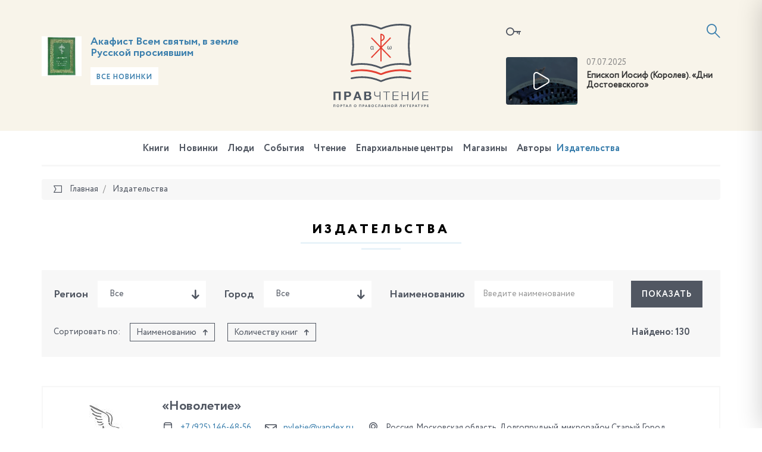

--- FILE ---
content_type: text/html; charset=UTF-8
request_url: https://pravchtenie.ru/izdatelstva/IzdatelstvoMDA/%7b%7battr:DETAIL_PAGE_URL%7d%7d/
body_size: 26966
content:
<!DOCTYPE html>
<html xml:lang="ru" lang="ru">
<head>
    <script>var SITE_ID = 's1';</script>
    <meta http-equiv="x-ua-compatible" content="ie=edge">
    <meta name="viewport" content="width=device-width, initial-scale=1, shrink-to-fit=no">

    <link rel="apple-touch-icon" href="/local/templates/pravchtenie/favicons/apple-icon.png">
    <link rel="apple-touch-icon" sizes="57x57" href="/local/templates/pravchtenie/favicons/apple-icon-57x57.png">
    <link rel="apple-touch-icon" sizes="60x60" href="/local/templates/pravchtenie/favicons/apple-icon-60x60.png">
    <link rel="apple-touch-icon" sizes="72x72" href="/local/templates/pravchtenie/favicons/apple-icon-72x72.png">
    <link rel="apple-touch-icon" sizes="76x76" href="/local/templates/pravchtenie/favicons/apple-icon-76x76.png">
    <link rel="apple-touch-icon" sizes="114x114" href="/local/templates/pravchtenie/favicons/apple-icon-114x114.png">
    <link rel="apple-touch-icon" sizes="120x120" href="/local/templates/pravchtenie/favicons/apple-icon-120x120.png">
    <link rel="apple-touch-icon" sizes="144x144" href="/local/templates/pravchtenie/favicons/apple-icon-144x144.png">
    <link rel="apple-touch-icon" sizes="152x152" href="/local/templates/pravchtenie/favicons/apple-icon-152x152.png">
    <link rel="apple-touch-icon" sizes="180x180" href="/local/templates/pravchtenie/favicons/apple-icon-180x180.png">

    <link type="image/x-icon" href="/local/templates/pravchtenie/favicons/favicon.ico" rel="icon">
    <link rel="icon" type="image/png" href="/local/templates/pravchtenie/favicons/favicon-96x96.png" sizes="96x96">
    <link rel="icon" type="image/png" href="/local/templates/pravchtenie/favicons/favicon-96x96.png" sizes="96x96">
    <link rel="icon" type="image/png" href="/local/templates/pravchtenie/favicons/favicon-32x32.png" sizes="32x32">
    <link rel="icon" type="image/png" href="/local/templates/pravchtenie/favicons/favicon-16x16.png" sizes="16x16">

    <link rel="icon" type="image/png" href="/local/templates/pravchtenie/favicons/android-icon-192x192.png" sizes="192x192">
    <link rel="icon" type="image/png" href="/local/templates/pravchtenie/favicons/android-icon-144x144.png" sizes="144x144">
    <link rel="icon" type="image/png" href="/local/templates/pravchtenie/favicons/android-icon-96x96.png" sizes="96x96">

    <link rel="manifest" href="/local/templates/pravchtenie/favicons/manifest.json">
    <link rel="mask-icon" href="/local/templates/pravchtenie/favicons/safari-pinned-tab.svg" color="#5bbad5">
    <meta name="msapplication-TileColor" content="#da532c">
    <meta name="msapplication-TileImage" content="/local/templates/pravchtenie/favicons/ms-icon-70x70.png" sizes="70x70">
    <meta name="msapplication-TileImage" content="/local/templates/pravchtenie/favicons/ms-icon-144x144.png" sizes="144x144">
    <meta name="msapplication-TileImage" content="/local/templates/pravchtenie/favicons/ms-icon-150x150.png" sizes="150x150">
    <meta name="msapplication-TileImage" content="/local/templates/pravchtenie/favicons/ms-icon-310x310.png" sizes="310x310">
    <meta name="theme-color" content="#ffffff">

    <meta http-equiv="Content-Type" content="text/html; charset=UTF-8" />
<link href="/bitrix/js/ui/design-tokens/dist/ui.design-tokens.css?174652851326358" type="text/css"  rel="stylesheet" />
<link href="/bitrix/js/ui/fonts/opensans/ui.font.opensans.css?17465285142555" type="text/css"  rel="stylesheet" />
<link href="/bitrix/js/main/popup/dist/main.popup.bundle.css?175043285431694" type="text/css"  rel="stylesheet" />
<link href="/bitrix/js/socialservices/css/ss.css?17465285105185" type="text/css"  rel="stylesheet" />
<link href="/local/templates/pravchtenie/components/bitrix/news/publishers/bitrix/news.list/.default/style.css?160372201159" type="text/css"  rel="stylesheet" />
<link href="/local/templates/pravchtenie/css/fonts.min.css?14987286615912" type="text/css"  data-template-style="true"  rel="stylesheet" />
<link href="/local/templates/pravchtenie/css/main.css?15899769821459131" type="text/css"  data-template-style="true"  rel="stylesheet" />
<link href="/local/templates/pravchtenie/components/bitrix/socserv.auth.form/icons/style.css?14987286611957" type="text/css"  data-template-style="true"  rel="stylesheet" />
<script>if(!window.BX)window.BX={};if(!window.BX.message)window.BX.message=function(mess){if(typeof mess==='object'){for(let i in mess) {BX.message[i]=mess[i];} return true;}};</script>
<script>(window.BX||top.BX).message({"pull_server_enabled":"N","pull_config_timestamp":0,"shared_worker_allowed":"Y","pull_guest_mode":"N","pull_guest_user_id":0,"pull_worker_mtime":1746528515});(window.BX||top.BX).message({"PULL_OLD_REVISION":"Для продолжения корректной работы с сайтом необходимо перезагрузить страницу."});</script>
<script>(window.BX||top.BX).message({"JS_CORE_LOADING":"Загрузка...","JS_CORE_NO_DATA":"- Нет данных -","JS_CORE_WINDOW_CLOSE":"Закрыть","JS_CORE_WINDOW_EXPAND":"Развернуть","JS_CORE_WINDOW_NARROW":"Свернуть в окно","JS_CORE_WINDOW_SAVE":"Сохранить","JS_CORE_WINDOW_CANCEL":"Отменить","JS_CORE_WINDOW_CONTINUE":"Продолжить","JS_CORE_H":"ч","JS_CORE_M":"м","JS_CORE_S":"с","JSADM_AI_HIDE_EXTRA":"Скрыть лишние","JSADM_AI_ALL_NOTIF":"Показать все","JSADM_AUTH_REQ":"Требуется авторизация!","JS_CORE_WINDOW_AUTH":"Войти","JS_CORE_IMAGE_FULL":"Полный размер"});</script>

<script src="/bitrix/js/main/core/core.js?1755835166514126"></script>

<script>BX.Runtime.registerExtension({"name":"main.core","namespace":"BX","loaded":true});</script>
<script>BX.setJSList(["\/bitrix\/js\/main\/core\/core_ajax.js","\/bitrix\/js\/main\/core\/core_promise.js","\/bitrix\/js\/main\/polyfill\/promise\/js\/promise.js","\/bitrix\/js\/main\/loadext\/loadext.js","\/bitrix\/js\/main\/loadext\/extension.js","\/bitrix\/js\/main\/polyfill\/promise\/js\/promise.js","\/bitrix\/js\/main\/polyfill\/find\/js\/find.js","\/bitrix\/js\/main\/polyfill\/includes\/js\/includes.js","\/bitrix\/js\/main\/polyfill\/matches\/js\/matches.js","\/bitrix\/js\/ui\/polyfill\/closest\/js\/closest.js","\/bitrix\/js\/main\/polyfill\/fill\/main.polyfill.fill.js","\/bitrix\/js\/main\/polyfill\/find\/js\/find.js","\/bitrix\/js\/main\/polyfill\/matches\/js\/matches.js","\/bitrix\/js\/main\/polyfill\/core\/dist\/polyfill.bundle.js","\/bitrix\/js\/main\/core\/core.js","\/bitrix\/js\/main\/polyfill\/intersectionobserver\/js\/intersectionobserver.js","\/bitrix\/js\/main\/lazyload\/dist\/lazyload.bundle.js","\/bitrix\/js\/main\/polyfill\/core\/dist\/polyfill.bundle.js","\/bitrix\/js\/main\/parambag\/dist\/parambag.bundle.js"]);
</script>
<script>BX.Runtime.registerExtension({"name":"ui.design-tokens","namespace":"window","loaded":true});</script>
<script>BX.Runtime.registerExtension({"name":"ui.fonts.opensans","namespace":"window","loaded":true});</script>
<script>BX.Runtime.registerExtension({"name":"main.popup","namespace":"BX.Main","loaded":true});</script>
<script>BX.Runtime.registerExtension({"name":"popup","namespace":"window","loaded":true});</script>
<script>BX.Runtime.registerExtension({"name":"jquery","namespace":"window","loaded":true});</script>
<script>BX.Runtime.registerExtension({"name":"jsrender","namespace":"window","loaded":true});</script>
<script>BX.Runtime.registerExtension({"name":"fx","namespace":"window","loaded":true});</script>
<script>(window.BX||top.BX).message({"LANGUAGE_ID":"ru","FORMAT_DATE":"DD.MM.YYYY","FORMAT_DATETIME":"DD.MM.YYYY HH:MI:SS","COOKIE_PREFIX":"BITRIX_SM","SERVER_TZ_OFFSET":"10800","UTF_MODE":"Y","SITE_ID":"s1","SITE_DIR":"\/","USER_ID":"","SERVER_TIME":1770154074,"USER_TZ_OFFSET":0,"USER_TZ_AUTO":"Y","bitrix_sessid":"472f166a49b3b60ac5fc283dda52f4a9"});</script>


<script src="/bitrix/js/pull/protobuf/protobuf.js?1746528515274055"></script>
<script src="/bitrix/js/pull/protobuf/model.js?174652851570928"></script>
<script src="/bitrix/js/main/core/core_promise.js?17465285175220"></script>
<script src="/bitrix/js/rest/client/rest.client.js?174652851017414"></script>
<script src="/bitrix/js/pull/client/pull.client.js?174652851583861"></script>
<script src="/bitrix/js/main/popup/dist/main.popup.bundle.js?1762510412119952"></script>
<script src="/bitrix/js/socialservices/ss.js?17465285101419"></script>
<script src="/bitrix/js/main/jquery/jquery-1.12.4.min.js?174652851797163"></script>
<script src="/bitrix/js/main/core/core_fx.js?174652851716888"></script>
<script>
					(function () {
						"use strict";

						var counter = function ()
						{
							var cookie = (function (name) {
								var parts = ("; " + document.cookie).split("; " + name + "=");
								if (parts.length == 2) {
									try {return JSON.parse(decodeURIComponent(parts.pop().split(";").shift()));}
									catch (e) {}
								}
							})("BITRIX_CONVERSION_CONTEXT_s1");

							if (cookie && cookie.EXPIRE >= BX.message("SERVER_TIME"))
								return;

							var request = new XMLHttpRequest();
							request.open("POST", "/bitrix/tools/conversion/ajax_counter.php", true);
							request.setRequestHeader("Content-type", "application/x-www-form-urlencoded");
							request.send(
								"SITE_ID="+encodeURIComponent("s1")+
								"&sessid="+encodeURIComponent(BX.bitrix_sessid())+
								"&HTTP_REFERER="+encodeURIComponent(document.referrer)
							);
						};

						if (window.frameRequestStart === true)
							BX.addCustomEvent("onFrameDataReceived", counter);
						else
							BX.ready(counter);
					})();
				</script>
<link href="https://pravchtenie.ru/izdatelstva/IzdatelstvoMDA/{{attr:DETAIL_PAGE_URL}}/" rel="canonical" />



<script src="/local/templates/pravchtenie/js/jquery.min.js?149872866197163"></script>
<script src="/local/templates/pravchtenie/js/modernizr-custom.js?14987286612233"></script>
<script src="/local/templates/pravchtenie/js/main.js?1562918386596106"></script>
<script src="/local/templates/pravchtenie/js/init.js?14987286617138"></script>
<script src="/local/templates/pravchtenie/js/flatpickr_fixed.min.js?149872866128592"></script>
<script src="/local/templates/pravchtenie/js/flatpickr.l10n.ru.js?1498728661765"></script>
<script src="/local/templates/pravchtenie/js/auth_register.js?154944688815660"></script>
<script src="/local/templates/pravchtenie/js/subscribe.js?14987286613423"></script>
<script src="/local/templates/pravchtenie/script.js?1498728661364"></script>
<script src="/local/components/datainlife/iblocksearch/templates/.default/script.js?15387292574502"></script>
<script src="/bitrix/components/datainlife/iblocksearch/templates/.default/jsrender.js?174652856717301"></script>
<script src="/local/templates/pravchtenie/components/bitrix/menu/top/script.js?1498728661161"></script>
<script src="/local/templates/pravchtenie/components/bitrix/news/publishers/datainlife/catalog.smart.filter/.default/script.js?14987286613361"></script>
<script src="/local/templates/pravchtenie/components/bitrix/system.pagenavigation/lazy/script.js?14987286612894"></script>
<script src="/local/templates/pravchtenie/components/bitrix/news/publishers/bitrix/news.list/.default/script.js?1498728661103"></script>

    <title>Правчтение - Издательства</title>

    <meta property="og:title" content=""/>
    <meta property="og:description" content=""/>
    <meta property="og:image" content="https://pravchtenie.ru"/>
    <meta property="og:url" content="https://pravchtenie.ru/izdatelstva/IzdatelstvoMDA/{{attr:DETAIL_PAGE_URL}}/"/>
    <meta property="fb:app_id" content="1470298583000371"/>

    <!-- HTML5 Shim and Respond.js IE8 support of HTML5 elements and media queries -->
    <!-- WARNING: Respond.js doesn't work if you view the page via file:// -->
    <!--[if lt IE 9]>
    <script src="https://oss.maxcdn.com/html5shiv/3.7.2/html5shiv.min.js"></script>
    <script src="https://oss.maxcdn.com/respond/1.4.2/respond.min.js"></script>
    <![endif]-->
</head>
<body>

<!-- Yandex.Metrika counter -->
<script type="text/javascript">
    (function (d, w, c) {
        (w[c] = w[c] || []).push(function() {
            try {
                w.yaCounter41878314 = new Ya.Metrika({
                    id:41878314,
                    clickmap:true,
                    trackLinks:true,
                    accurateTrackBounce:true
                });
            } catch(e) { }
        });

        var n = d.getElementsByTagName("script")[0],
            s = d.createElement("script"),
            f = function () { n.parentNode.insertBefore(s, n); };
        s.type = "text/javascript";
        s.async = true;
        s.src = "https://mc.yandex.ru/metrika/watch.js";

        if (w.opera == "[object Opera]") {
            d.addEventListener("DOMContentLoaded", f, false);
        } else { f(); }
    })(document, window, "yandex_metrika_callbacks");
</script>
<noscript><div><img src="https://mc.yandex.ru/watch/41878314" style="position:absolute; left:-9999px;" alt="" /></div></noscript>
<!-- /Yandex.Metrika counter -->
<script>
    (function(i,s,o,g,r,a,m){i['GoogleAnalyticsObject']=r;i[r]=i[r]||function(){
            (i[r].q=i[r].q||[]).push(arguments)},i[r].l=1*new Date();a=s.createElement(o),
        m=s.getElementsByTagName(o)[0];a.async=1;a.src=g;m.parentNode.insertBefore(a,m)
    })(window,document,'script','https://www.google-analytics.com/analytics.js','ga');

    ga('create', 'UA-89529371-1', 'auto');
    ga('send', 'pageview');

</script>
<div id="fb-root"></div>
<script>(function(d, s, id) {
    var js, fjs = d.getElementsByTagName(s)[0];
    if (d.getElementById(id)) return;
    js = d.createElement(s); js.id = id;
    js.src = "//connect.facebook.net/ru_RU/sdk.js#xfbml=1&version=v2.8";
    fjs.parentNode.insertBefore(js, fjs);
}(document, 'script', 'facebook-jssdk'));</script><div id="panel"></div>

<div class="page">
    <header class="header">
        <div class="container">
            <div class="row">
                <div class="col-xs-4 col-xs-push-8">
                    <div class="inform">
                            <a href="#modal-login" data-toggle="modal" data-target="#modal-login" class="inform__lk"><i class="icon-key"></i></a>

    <div class="modal fade" id="modal-login" tabindex="-1" role="dialog">
        <div class="modal-dialog modal-md" role="document">
            <div class="modal-content">
                <div class="modal-header">
                    <button type="button" class="close" data-dismiss="modal" aria-label="Close"><span class="icon-close"></span></button>
                    <h4 class="modal-title">
                        <span>Вход в личный кабинет</span>
                    </h4>
                </div>
                <div class="modal-body">
                    <form name="system_auth_form6zOYVN" method="post" target="_top" class="js-form-auth" action="/auth/">

                                                    <input type="hidden" name="backurl" value="/izdatelstva/IzdatelstvoMDA/{{attr:DETAIL_PAGE_URL}}/"/>
                                                                        <input type="hidden" name="AUTH_FORM" value="Y"/>
                        <input type="hidden" name="TYPE" value="AUTH"/>
                        <input type="hidden" id="USER_REMEMBER_frm" name="USER_REMEMBER" class="js-remember" value="Y"/>


                        <div class="row">
                            <div class="row-height">
                                <div class="col-sm-6 col-sm-height col-bottom">
                                    <div class="form-group">
                                        <label for="field-login" class="control-label">Логин<span class="text-danger">*</span></label>
                                        <input type="text" name="USER_LOGIN" class="form-control js-login" id="field-login" placeholder="Логин" value="">
                                    </div>
                                    <div class="form-group">
                                        <label for="field-password" class="control-label">Пароль <span class="text-danger">*</span></label>
                                        <input type="password" name="USER_PASSWORD" maxlength="50" size="17" autocomplete="off" class="form-control js-password" id="field-password" placeholder="Пароль">
                                    </div>
                                    <div class="form-group">
                                        <button type="submit" name="Login" class="btn btn-primary btn-block">Войти</button>
                                    </div>
                                </div>
                                <div class="col-sm-6 col-sm-height col-bottom">

                                    <div class="form-group">
                                        <div class="form-social">
                                            <div class="h3">
                                                Войти, используя аккаунты<br>социальных сетех
                                            </div>
                                                <script type="text/javascript">
        function BxSocServPopup(id) {
            var content = BX("bx_socserv_form_" + id);
            if (content) {
                var popup = BX.PopupWindowManager.create("socServPopup" + id, BX("bx_socserv_icon_" + id), {
                    autoHide: true,
                    closeByEsc: true,
                    angle: {offset: 24},
                    content: content,
                    offsetTop: 3
                });

                popup.show();

                var input = BX.findChild(content, {'tag': 'input', 'attribute': {'type': 'text'}}, true);
                if (input) {
                    input.focus();
                }

                var button = BX.findChild(content, {'tag': 'input', 'attribute': {'type': 'submit'}}, true);
                if (button) {
                    button.className = 'btn btn-primary';
                }
            }
        }
    </script>
    <h3>
        Регистрация, используя аккаунты социальных сетей    </h3><br>
    <div class="form-group">
        <div class="form-social">
            <ul class="list-unstyled list-inline social text-left">
                                    <li>
                    <a id="bx_socserv_icon_Facebook" class="icon-facebook bx-authform-social-icon" href="javascript:void(0)" onclick="BX.util.popup('https://www.facebook.com/dialog/oauth?client_id=1470298583000371&amp;redirect_uri=https%3A%2F%2Fpravchtenie.ru%2Fbitrix%2Ftools%2Foauth%2Ffacebook.php&amp;scope=email&amp;display=popup&amp;state=site_id%3Ds1%26backurl%3D%252Fizdatelstva%252FIzdatelstvoMDA%252F%257B%257Battr%253ADETAIL_PAGE_URL%257D%257D%252F%253Fcheck_key%253D6a6696543e0fc8ae991a6f241ea15ead%26redirect_url%3D%252Fizdatelstva%252FIzdatelstvoMDA%252F%257B%257Battr%253ADETAIL_PAGE_URL%257D%257D%252F', 680, 600)" title="Facebook"></a>
                                        </li>                    <li>
                    <a id="bx_socserv_icon_VKontakte" class="icon-vkontakte bx-authform-social-icon" href="javascript:void(0)" onclick="BX.util.popup('https://id.vk.ru/authorize?client_id=5668223&amp;redirect_uri=https%3A%2F%2Fpravchtenie.ru%2Fbitrix%2Ftools%2Foauth%2Fvkontakte.php&amp;scope=friends,offline,email&amp;response_type=code&amp;code_challenge_method=S256&amp;code_challenge=5C-xfGppIOTAi3oTVLxFlOVbduDHaniKg5ukhTmRUG0&amp;state=[base64]', 660, 425)" title="ВКонтакте"></a>
                                        </li>                    <li>
                    <a id="bx_socserv_icon_YandexOAuth" class="icon-yandex bx-authform-social-icon" href="javascript:void(0)" onclick="BX.util.popup('https://oauth.yandex.ru/authorize?response_type=code&amp;client_id=c6a54d06c1af4faeb38792e3f922f779&amp;display=popup&amp;redirect_uri=https%3A%2F%2Fpravchtenie.ru%2Fbitrix%2Ftools%2Foauth%2Fyandex.php&amp;force_confirm=yes&amp;state=site_id%3Ds1%26backurl%3D%252Fizdatelstva%252FIzdatelstvoMDA%252F%257B%257Battr%253ADETAIL_PAGE_URL%257D%257D%252F%253Fcheck_key%253D6a6696543e0fc8ae991a6f241ea15ead%26mode%3Dopener%26redirect_url%3D%252Fizdatelstva%252FIzdatelstvoMDA%252F%257B%257Battr%253ADETAIL_PAGE_URL%257D%257D%252F', 680, 600)" title="Яндекс"></a>
                                        </li>                    <li>
                    <a id="bx_socserv_icon_Bitrix24Net" class="icon-bitrix24 bx-authform-social-icon" href="javascript:void(0)" onclick="BX.util.popup('https://auth2.bitrix24.net/oauth/authorize/?user_lang=ru&amp;client_id=ext.58418e8363b4e7.34001107&amp;redirect_uri=https%3A%2F%2Fpravchtenie.ru%2Fizdatelstva%2FIzdatelstvoMDA%2F%7B%7Battr%3ADETAIL_PAGE_URL%7D%7D%2F%3Fauth_service_id%3DBitrix24Net&amp;scope=auth&amp;response_type=code&amp;mode=popup&amp;state=s1.0.4afcdcd182821096b96fa02dd32c9d68ea6537ec037409cfbd8288c7', 800, 600)" title="Битрикс24"></a>
                                        </li>            </ul>
        </div>
    </div>

                                        </div>
                                    </div>
                                    <div class="form-group">
                                        <a href="/auth/?register=yes&amp;register=yes&amp;backurl=%2Fizdatelstva%2FIzdatelstvoMDA%2F%7B%7Battr%3ADETAIL_PAGE_URL%7D%7D%2F" class="btn btn-primary btn-block">Регистрация</a>
                                    </div>
                                </div>
                            </div>
                        </div>
                        <div class="form-forgot-password"><a href="/auth/?register=yes&amp;forgot_password=yes&amp;backurl=%2Fizdatelstva%2FIzdatelstvoMDA%2F%7B%7Battr%3ADETAIL_PAGE_URL%7D%7D%2F">Забыли свой пароль?</a></div>
                    </form>
                </div>
            </div>
        </div>
    </div>

                        <a href="#"
                           id="nav-expander"
                           class="nav-expander">
                            <i class="icon-menu"></i>
                        </a>

                        

<script>
    var catalog_folder = '/books/';
    var iblock_search_input_section_id = 'di-search-section-id-input';
</script>

<div class="search">
    <div class="search__container">
        <form action="/search/" class="search-form" autocomplete="off">
            <input id="di-search-input" name="q" type="text" class="form-control" placeholder="Поиск">
            <input type="submit" style="display: none">
            <a href="#" class="search__icon"><i class="icon-search"></i></a>
        </form>
        <div class="search-result" id="di-search-result"></div>
    </div>
</div>
<script id="searchResultTemplate" type="text/x-jsrender">
    <div class="row">
            {{if BOOKS.length > 0}}
            <div class="col-sm-6">
                <h5>Книги</h5>
                {{for BOOKS}}
                    <div class="search-book">
                        <div class="search-book__img">
                            {{if DETAIL_PICTURE}}
                                <img src="{{attr:DETAIL_PICTURE}}" alt="{{attr:NAME}}"/>
                            {{/if}}
                                {{if !DETAIL_PICTURE}}
                                <span class="no-image"></span>
                                {{/if}}
                        </div>
                        <div class="search-book__content">
                            <div class="search-book__bottom">
                                <div class="search-book__title">
                                    <div><a href="{{attr:DETAIL_PAGE_URL}}">{{:NAME}}</a></div>
                                </div>
                               {{if AUTHOR}}
                                <div class="search-book__author">
		                            Автор: <b><a href="{{attr:AUTHOR.LINK}}">{{:AUTHOR.NAME}}</a></b>
		                        </div>
		                        {{/if}}
                            </div>
                        </div>
                    </div>
                {{/for}}
            </div>
            {{/if}}
        {{if DIGEST.length > 0}}
        <div class="col-sm-6">
            <h5>Обзоры, новости, события, статьи</h5>
                {{for DIGEST}}
                    <div class="search-book is-separate">
                        <div class="search-book__img">
                            <a href="{{attr:DETAIL_PAGE_URL}}">
                                {{if DETAIL_PICTURE}}
                                <img src="{{attr:DETAIL_PICTURE}}" alt="{{attr:NAME}}"/>
                                {{/if}}
                                {{if !DETAIL_PICTURE}}
                                <span class="no-image"></span>
                                {{/if}}
                            </a>
                        </div>
                        <div class="search-book__content">
                            <time class="search-book__time">{{:DATE_CREATE}}</time>
                            <div class="search-book__bottom">
                                <div class="search-book__title">
                                    <div>{{>LINK_TITLE}} <a href="{{attr:DETAIL_PAGE_URL}}">{{:NAME}}</a></div>
                                </div>
                                {{if AUTHOR}}
                                <div class="search-book__author">
		                            Автор: <b><a href="{{attr:AUTHOR.LINK}}">{{:AUTHOR.NAME}}</a></b>
		                        </div>
		                        {{/if}}
                            </div>
                        </div>
                    </div>
                {{/for}}
        </div>
        {{/if}}
    </div>
    <h5>Категории</h5>
    <div class="row">
    {{if BOOK_SECTIONS}}
        <div class="col-sm-6">
            <ul class="search-menu">
            {{for BOOK_SECTIONS}}
                <li><a href="{{attr:LINK}}">{{>NAME}} ({{>CNT}})</a></li>
            {{/for}}
            </ul>
        </div>
    {{/if}}
    {{if DIGEST_TYPES.length > 0}}
        <div class="col-sm-6">
            <ul class="search-menu">
            {{for DIGEST_TYPES}}
                <li><a href="{{attr:LINK}}">{{>NAME}} ({{>CNT}})</a></li>
            {{/for}}
            </ul>
        </div>
    {{/if}}
    </div>
    <div class="row">
        <div class="col-sm-6"><b>{{>CNT_TITLE}}</b></div>
        <div class="col-sm-6"><a href="/search/?q={{attr:QUERY}}" class="search-link-full"><b>Полный поиск по сайту</b></a></div>
    </div>
</script>

<script type="text/javascript">
    $('#di-search-input').smartSearch({"result":"#di-search-result","dataProvider":"","catalogFolder":"\/books\/","jsTemplate":"searchResultTemplate","input_id":"di-search-input"});
</script>                    </div>
                    <div class="video">
                <div class="video__img">
        <!--
            Если нет картинки для видео, добавляем класс no-video к DIV c классом video__img
            Внутри ссылки убираем тег img
        -->
        <a href="Array" class="popup-youtube">
            <img src="/upload/iblock/d42/28iwa5anwnpftvfllmz49htha30tsg6i.jpg" alt="">
        </a>
    </div>
    <div class="video__content">
        <time>07.07.2025</time>
        <a href="Array" class="video__title popup-youtube">
            Епископ Иосиф (Королев). «Дни Достоевского»        </a>
    </div>
    </div>                </div>
                <div class="col-xs-4">
                    <div class="logo-block">
                        <a href="/"
                           class="logo">
                            <img src="/local/templates/pravchtenie/images/logo.svg"
                                 alt="">
                            <img class="logo-m"
                                 src="/local/templates/pravchtenie/images/logo-m.svg"
                                 alt="">
                        </a>
                    </div>
                </div>
                <div class="col-xs-4 col-xs-pull-8">

<!--                --><!---->
<!--                    -->
                    <div class="slogan" id="bx_651765591_29561">
            <div class="slogan__img">
                <a href="/books/bogosluzhebnaya-literatura/akafist-vsem-svyatym-v-zemle-russkoy-prosiyavshim/"><img src="/upload/resize_cache/iblock/de9/167_167_1821712164bebe8964a3cb4f91f48bb72/xeqzeu3466c8xacyx5c2nmnvnfb404wk.jpg" alt="" style="border-radius: 0"></a>
            </div>

            <div class="slogan__content">

                <h3><a href="/books/bogosluzhebnaya-literatura/akafist-vsem-svyatym-v-zemle-russkoy-prosiyavshim/">Акафист Всем святым, в земле Русской просиявшим</a></h3>

                                <a href="/books/?new=y" class="btn btn-light btn-sm">Все новинки</a>
            </div>
        </div>

    
                </div>
            </div>
        </div>
    </header>

        <nav class="navbar-mobile">
        <a href="#" id="nav-close" class="nav-close">
            <i class="icon-close"></i>
        </a>
        <ul class="nav navbar-nav">
            
<!--<ul class="nav navbar-nav">-->
    
    
    
        <li class="is-child ">
        <a href="/books/">
            Книги        </a>
            <ul>
                
                        
                        
                        
    
    
                                                            <li ><a href="/books/svyashchennoe-pisanie/">Священное Писание</a></li>
                            

                        
                        
                        
    
    
                                                            <li ><a href="/books/bogosluzhebnaya-literatura/">Богослужебная литература</a></li>
                            

                        
                        
                        
    
    
                                                            <li ><a href="/books/molitvoslovy-i-akafisty/">Молитвословы и акафисты</a></li>
                            

                        
                        
                        
    
    
                                                            <li ><a href="/books/bogoslovie/">Богословие</a></li>
                            

                        
                        
                        
    
    
                                                            <li ><a href="/books/o-tainstvakh-tserkvi/">О Таинствах Церкви</a></li>
                            

                        
                        
                        
    
    
                                                            <li ><a href="/books/bogoslovie-ikony/">Богословие иконы</a></li>
                            

                        
                        
                        
    
    
                                                            <li ><a href="/books/bibleistika/">Библеистика</a></li>
                            

                        
                        
                        
    
    
                                                            <li ><a href="/books/missionerskaya-literatura/">Миссионерская литература</a></li>
                            

                        
                        
                        
    
    
                                                            <li ><a href="/books/periodika/">Периодика</a></li>
                            

                        
                        
                        
    
    
                                                            <li ><a href="/books/sovremennaya-poeziya/">Современная поэзия</a></li>
                            

                        
                        
                        
    
    
                                                            <li ><a href="/books/sovremennaya-proza/">Современная проза</a></li>
                            

                        
                        
                        
    
    
                                                            <li ><a href="/books/svyatootecheskaya-literatura/">Святоотеческая литература</a></li>
                            

                        
                        
                        
    
    
                                                            <li ><a href="/books/patrologiya/">Патрология</a></li>
                            

                        
                        
                        
    
    
                                                            <li ><a href="/books/istoriya-tserkvi/">История Церкви</a></li>
                            

                        
                        
                        
    
    
                                                            <li ><a href="/books/katekhizicheskaya-literatura/">Катехизическая литература</a></li>
                            

                        
                        
                        
    
    
                                                            <li ><a href="/books/tserkovnoe-pravo/">Церковное право</a></li>
                            

                        
                        
                        
    
    
                                                            <li ><a href="/books/agiografiya-zhitiya-svyatykh/">Агиография (Жития святых)</a></li>
                            

                        
                        
                        
    
    
                                                            <li ><a href="/books/podvizhniki-blagochestiya/">Подвижники благочестия</a></li>
                            

                        
                        
                        
    
    
                                                            <li ><a href="/books/novomucheniki-i-ispovedniki/">Новомученики и исповедники</a></li>
                            

                        
                        
                        
    
    
                                                            <li ><a href="/books/propovedi-i-poucheniya/">Проповеди и поучения</a></li>
                            

                        
                        
                        
    
    
                                                            <li ><a href="/books/semya-malaya-tserkov/">Семья - малая Церковь</a></li>
                            

                        
                        
                        
    
    
                                                            <li ><a href="/books/detyam-o-tserkvi/">Детям о Церкви</a></li>
                            

                        
                        
                        
    
    
                                                            <li ><a href="/books/detskaya-literatura/">Детская литература</a></li>
                            

                        
                        
                        
    
    
                                                            <li ><a href="/books/khudozhestvennaya-literatura/">Художественная литература</a></li>
                            

                        
                        
                        
    
    
                                                            <li ><a href="/books/memuary-i-publitsistika/">Мемуары и публицистика</a></li>
                            

                        
                        
                        
    
    
                                                            <li ><a href="/books/uchebnaya-literatura/">Учебная литература</a></li>
                            

                        
                        
                        
    
    
                                                            <li ><a href="/books/osnovy-pravoslavnoy-kultury/">Основы православной культуры</a></li>
                            

                        
                        
                        
    
    
                                                            <li ><a href="/books/pedagogika-i-psikhologiya/">Педагогика и психология</a></li>
                            

                        
                        
                        
    
    
                                                            <li ><a href="/books/pravoslavie-i-kultura/">Православие и культура</a></li>
                            

                        
                        
                        
    
    
                                                            <li ><a href="/books/antologiya-filosofskoy-mysli/">Антология философской мысли</a></li>
                            

                        
                        
                        
    
    
                                                            <li ><a href="/books/istoriya-otechestva/">История Отечества</a></li>
                            

                        
                        
                        
    
    
                                                            <li ><a href="/books/tserkov-i-molodezh/">Церковь и молодежь</a></li>
                            

                        
                        
                        
    
    
                                                            <li ><a href="/books/putevoditeli-spravochniki-kalendari/">Путеводители, справочники, календари</a></li>
                            

                        
                        
                        
    
    
                                                            <li ><a href="/books/raznoe/">Разное</a></li>
                            

                        
                        
                        
            </ul></li>    
    
                                                            <li ><a href="/digest-books/">Новинки</a></li>
                            

                        
                        
                        
    
    
                                                            <li ><a href="/people/">Люди</a></li>
                            

                        
                        
                        
    
    
                                                            <li ><a href="/sobytiya/">События</a></li>
                            

                        
                        
                        
    
    
                                                            <li ><a href="/chtenie/">Чтение</a></li>
                            

                        
                        
                        
    
    
                                                            <li ><a href="/roc/">Епархиальные центры</a></li>
                            

                        
                        
                        
    
    
                                                            <li ><a href="/shop/">Магазины</a></li>
                            

                        
                        
                        
    
    
                                                            <li ><a href="/avtory/">Авторы</a></li>
                            

                        
                        
                        
    
    
                                                            <li class="is-active"><a href="/izdatelstva/">Издательства</a></li>
                            

                        
                        
                        
                        
<!--                    </ul>-->

                    
        </ul>
    </nav>

    <nav class="navbar">
        <div class="container">
            <div class="navbar__inner">
        <ul class="nav navbar-nav">
        
        
        
                <li class="is-child ">
            <a href="/books/">
                Книги            </a>
            <div class="navbar-nav__sub  ">
                <ul>
                    
                            
                            
                            
        
        
                                                                    <li ><a
                                                href="/books/svyashchennoe-pisanie/">Священное Писание</a></li>
                                

                            
                            
                            
        
        
                                                                    <li ><a
                                                href="/books/bogosluzhebnaya-literatura/">Богослужебная литература</a></li>
                                

                            
                            
                            
        
        
                                                                    <li ><a
                                                href="/books/molitvoslovy-i-akafisty/">Молитвословы и акафисты</a></li>
                                

                            
                            
                            
        
        
                                                                    <li ><a
                                                href="/books/bogoslovie/">Богословие</a></li>
                                

                            
                            
                            
        
        
                                                                    <li ><a
                                                href="/books/o-tainstvakh-tserkvi/">О Таинствах Церкви</a></li>
                                

                            
                            
                            
        
        
                                                                    <li ><a
                                                href="/books/bogoslovie-ikony/">Богословие иконы</a></li>
                                

                            
                            
                            
        
        
                                                                    <li ><a
                                                href="/books/bibleistika/">Библеистика</a></li>
                                

                            
                            
                            
        
        
                                                                    <li ><a
                                                href="/books/missionerskaya-literatura/">Миссионерская литература</a></li>
                                

                            
                            
                            
        
        
                                                                    <li ><a
                                                href="/books/periodika/">Периодика</a></li>
                                

                            
                            
                            
        
        
                                                                    <li ><a
                                                href="/books/sovremennaya-poeziya/">Современная поэзия</a></li>
                                

                            
                            
                            
        
        
                                                                    <li ><a
                                                href="/books/sovremennaya-proza/">Современная проза</a></li>
                                

                            
                            
                            
        
        
                                                                    <li ><a
                                                href="/books/svyatootecheskaya-literatura/">Святоотеческая литература</a></li>
                                

                            
                            
                            
        
        
                                                                    <li ><a
                                                href="/books/patrologiya/">Патрология</a></li>
                                

                            
                            
                            
        
        
                                                                    <li ><a
                                                href="/books/istoriya-tserkvi/">История Церкви</a></li>
                                

                            
                            
                            
        
        
                                                                    <li ><a
                                                href="/books/katekhizicheskaya-literatura/">Катехизическая литература</a></li>
                                

                            
                            
                            
        
        
                                                                    <li ><a
                                                href="/books/tserkovnoe-pravo/">Церковное право</a></li>
                                

                            
                            
                            
        
        
                                                                    <li ><a
                                                href="/books/agiografiya-zhitiya-svyatykh/">Агиография (Жития святых)</a></li>
                                

                            
                            
                            
        
        
                                                                    <li ><a
                                                href="/books/podvizhniki-blagochestiya/">Подвижники благочестия</a></li>
                                

                            
                            
                            
        
        
                                                                    <li ><a
                                                href="/books/novomucheniki-i-ispovedniki/">Новомученики и исповедники</a></li>
                                

                            
                            
                            
        
        
                                                                    <li ><a
                                                href="/books/propovedi-i-poucheniya/">Проповеди и поучения</a></li>
                                

                            
                            
                            
        
        
                                                                    <li ><a
                                                href="/books/semya-malaya-tserkov/">Семья - малая Церковь</a></li>
                                

                            
                            
                            
        
        
                                                                    <li ><a
                                                href="/books/detyam-o-tserkvi/">Детям о Церкви</a></li>
                                

                            
                            
                            
        
        
                                                                    <li ><a
                                                href="/books/detskaya-literatura/">Детская литература</a></li>
                                

                            
                            
                            
        
        
                                                                    <li ><a
                                                href="/books/khudozhestvennaya-literatura/">Художественная литература</a></li>
                                

                            
                            
                            
        
        
                                                                    <li ><a
                                                href="/books/memuary-i-publitsistika/">Мемуары и публицистика</a></li>
                                

                            
                            
                            
        
        
                                                                    <li ><a
                                                href="/books/uchebnaya-literatura/">Учебная литература</a></li>
                                

                            
                            
                            
        
        
                                                                    <li ><a
                                                href="/books/osnovy-pravoslavnoy-kultury/">Основы православной культуры</a></li>
                                

                            
                            
                            
        
        
                                                                    <li ><a
                                                href="/books/pedagogika-i-psikhologiya/">Педагогика и психология</a></li>
                                

                            
                            
                            
        
        
                                                                    <li ><a
                                                href="/books/pravoslavie-i-kultura/">Православие и культура</a></li>
                                

                            
                            
                            
        
        
                                                                    <li ><a
                                                href="/books/antologiya-filosofskoy-mysli/">Антология философской мысли</a></li>
                                

                            
                            
                            
        
        
                                                                    <li ><a
                                                href="/books/istoriya-otechestva/">История Отечества</a></li>
                                

                            
                            
                            
        
        
                                                                    <li ><a
                                                href="/books/tserkov-i-molodezh/">Церковь и молодежь</a></li>
                                

                            
                            
                            
        
        
                                                                    <li ><a
                                                href="/books/putevoditeli-spravochniki-kalendari/">Путеводители, справочники, календари</a></li>
                                

                            
                            
                            
        
        
                                                                    <li ><a
                                                href="/books/raznoe/">Разное</a></li>
                                

                            
                            
                            
                    </ul></li>        
        
                                                                    <li class=" ">
                                        <a href="/digest-books/">Новинки</a>
                                        
                                    </li>

                                

                            
                            
                            
        
        
                                                                    <li class=" ">
                                        <a href="/people/">Люди</a>
                                        
                                    </li>

                                

                            
                            
                            
        
        
                                                                    <li class=" ">
                                        <a href="/sobytiya/">События</a>
                                        
                                    </li>

                                

                            
                            
                            
        
        
                                                                    <li class=" ">
                                        <a href="/chtenie/">Чтение</a>
                                        
                                    </li>

                                

                            
                            
                            
        
        
                                                                    <li class=" ">
                                        <a href="/roc/">Епархиальные центры</a>
                                        
                                    </li>

                                

                            
                            
                            
        
        
                                                                    <li class=" ">
                                        <a href="/shop/">Магазины</a>
                                        
                                    </li>

                                

                            
                            
                            
        
        
                                                                    <li class=" ">
                                        <a href="/avtory/">Авторы</a>
                                        
                                    </li>

                                

                            
                            
                            
        
        
                                                                    <li class="  is-active">
                                        <a href="/izdatelstva/">Издательства</a>
                                        
                                    </li>

                                

                            
                            
                            
                            
                        </ul>

                                    </div>
        </div>
    </nav>
        <main class="main">
        <div class="container">
          <ul class="breadcrumb"><li><i class="icon-bookmark"></i></li>
<li><a href="/" title="Главная"><span>Главная</span></a></li>
			<li>
				
				<span>Издательства</span>
			</li></ul>            
                <div class="title-page">
        <h1 class="title-dash">
            Издательства        </h1>
    </div>

    <div class="sort sort-label-small bg-default">
    <form class="js-form-filter" name="_form"
          action="/izdatelstva/IzdatelstvoMDA/{{attr:DETAIL_PAGE_URL}}/"
          method="get">
        
        <div class="sort__inner">

                            <div class="sort__item">
                    <span class="sort__label">Регион</span>
                    <div class="sort__input">
                                                <div class="dropdown dropdown-select js-dropdown-menu">
                            <a id="sort-1" data-target="#" href="#" data-toggle="dropdown" role="button"
                               aria-haspopup="true" aria-expanded="false">
                                <span class="js-select-active">Все</span>
                                <span class="caret"></span>
                            </a>
                            <ul class="dropdown-menu" aria-labelledby="sort-1">
                                <li>
                                    <a class="js-select-check">
                                        <span class="js-select-value">Все</span>
                                        <input
                                                class="hide js-REGION-no-filter"
                                                type="checkbox"
                                                value=""
                                                name=""
                                                id=""
                                        />
                                    </a>
                                </li>
                                                                                                        <li class="">
                                        <a href="#" class="js-select-check">
                                            <span class="js-select-value ">Гомельская область</span>
                                            <input
                                                    class="hide"
                                                    type="checkbox"
                                                    value="Y"
                                                    name="arrFilter_16_2164545794"
                                                    id="arrFilter_16_2164545794"
                                                
                                            />
                                        </a>
                                    </li>
                                                                                                        <li class="">
                                        <a href="#" class="js-select-check">
                                            <span class="js-select-value ">Минск</span>
                                            <input
                                                    class="hide"
                                                    type="checkbox"
                                                    value="Y"
                                                    name="arrFilter_16_2255068443"
                                                    id="arrFilter_16_2255068443"
                                                
                                            />
                                        </a>
                                    </li>
                                                                                                        <li class="">
                                        <a href="#" class="js-select-check">
                                            <span class="js-select-value ">Москва</span>
                                            <input
                                                    class="hide"
                                                    type="checkbox"
                                                    value="Y"
                                                    name="arrFilter_16_2889884971"
                                                    id="arrFilter_16_2889884971"
                                                
                                            />
                                        </a>
                                    </li>
                                                                                                        <li class="">
                                        <a href="#" class="js-select-check">
                                            <span class="js-select-value ">Адыгея</span>
                                            <input
                                                    class="hide"
                                                    type="checkbox"
                                                    value="Y"
                                                    name="arrFilter_16_3539032470"
                                                    id="arrFilter_16_3539032470"
                                                
                                            />
                                        </a>
                                    </li>
                                                                                                        <li class="">
                                        <a href="#" class="js-select-check">
                                            <span class="js-select-value ">Алтай</span>
                                            <input
                                                    class="hide"
                                                    type="checkbox"
                                                    value="Y"
                                                    name="arrFilter_16_2784389376"
                                                    id="arrFilter_16_2784389376"
                                                
                                            />
                                        </a>
                                    </li>
                                                                                                        <li class="">
                                        <a href="#" class="js-select-check">
                                            <span class="js-select-value ">Алтайский край</span>
                                            <input
                                                    class="hide"
                                                    type="checkbox"
                                                    value="Y"
                                                    name="arrFilter_16_4144464487"
                                                    id="arrFilter_16_4144464487"
                                                
                                            />
                                        </a>
                                    </li>
                                                                                                        <li class="">
                                        <a href="#" class="js-select-check">
                                            <span class="js-select-value ">Амурская область</span>
                                            <input
                                                    class="hide"
                                                    type="checkbox"
                                                    value="Y"
                                                    name="arrFilter_16_2396732099"
                                                    id="arrFilter_16_2396732099"
                                                
                                            />
                                        </a>
                                    </li>
                                                                                                        <li class="">
                                        <a href="#" class="js-select-check">
                                            <span class="js-select-value ">Архангельская область</span>
                                            <input
                                                    class="hide"
                                                    type="checkbox"
                                                    value="Y"
                                                    name="arrFilter_16_1889509032"
                                                    id="arrFilter_16_1889509032"
                                                
                                            />
                                        </a>
                                    </li>
                                                                                                        <li class="">
                                        <a href="#" class="js-select-check">
                                            <span class="js-select-value ">Астраханская область</span>
                                            <input
                                                    class="hide"
                                                    type="checkbox"
                                                    value="Y"
                                                    name="arrFilter_16_127446590"
                                                    id="arrFilter_16_127446590"
                                                
                                            />
                                        </a>
                                    </li>
                                                                                                        <li class="">
                                        <a href="#" class="js-select-check">
                                            <span class="js-select-value ">Башкортостан</span>
                                            <input
                                                    class="hide"
                                                    type="checkbox"
                                                    value="Y"
                                                    name="arrFilter_16_3308380389"
                                                    id="arrFilter_16_3308380389"
                                                
                                            />
                                        </a>
                                    </li>
                                                                                                        <li class="">
                                        <a href="#" class="js-select-check">
                                            <span class="js-select-value ">Бирский район</span>
                                            <input
                                                    class="hide"
                                                    type="checkbox"
                                                    value="Y"
                                                    name="arrFilter_16_2251689819"
                                                    id="arrFilter_16_2251689819"
                                                
                                            />
                                        </a>
                                    </li>
                                                                                                        <li class="">
                                        <a href="#" class="js-select-check">
                                            <span class="js-select-value ">Городской округ город Салават</span>
                                            <input
                                                    class="hide"
                                                    type="checkbox"
                                                    value="Y"
                                                    name="arrFilter_16_3833586029"
                                                    id="arrFilter_16_3833586029"
                                                
                                            />
                                        </a>
                                    </li>
                                                                                                        <li class="">
                                        <a href="#" class="js-select-check">
                                            <span class="js-select-value ">Белгородская область</span>
                                            <input
                                                    class="hide"
                                                    type="checkbox"
                                                    value="Y"
                                                    name="arrFilter_16_2660368260"
                                                    id="arrFilter_16_2660368260"
                                                
                                            />
                                        </a>
                                    </li>
                                                                                                        <li class="">
                                        <a href="#" class="js-select-check">
                                            <span class="js-select-value ">Валуйский район</span>
                                            <input
                                                    class="hide"
                                                    type="checkbox"
                                                    value="Y"
                                                    name="arrFilter_16_2592444594"
                                                    id="arrFilter_16_2592444594"
                                                
                                            />
                                        </a>
                                    </li>
                                                                                                        <li class="">
                                        <a href="#" class="js-select-check">
                                            <span class="js-select-value ">Брянская область</span>
                                            <input
                                                    class="hide"
                                                    type="checkbox"
                                                    value="Y"
                                                    name="arrFilter_16_3918974738"
                                                    id="arrFilter_16_3918974738"
                                                
                                            />
                                        </a>
                                    </li>
                                                                                                        <li class="">
                                        <a href="#" class="js-select-check">
                                            <span class="js-select-value ">Бурятия</span>
                                            <input
                                                    class="hide"
                                                    type="checkbox"
                                                    value="Y"
                                                    name="arrFilter_16_2989936755"
                                                    id="arrFilter_16_2989936755"
                                                
                                            />
                                        </a>
                                    </li>
                                                                                                        <li class="">
                                        <a href="#" class="js-select-check">
                                            <span class="js-select-value ">Владимирская область</span>
                                            <input
                                                    class="hide"
                                                    type="checkbox"
                                                    value="Y"
                                                    name="arrFilter_16_2012371633"
                                                    id="arrFilter_16_2012371633"
                                                
                                            />
                                        </a>
                                    </li>
                                                                                                        <li class="">
                                        <a href="#" class="js-select-check">
                                            <span class="js-select-value ">Волгоградская область</span>
                                            <input
                                                    class="hide"
                                                    type="checkbox"
                                                    value="Y"
                                                    name="arrFilter_16_16083495"
                                                    id="arrFilter_16_16083495"
                                                
                                            />
                                        </a>
                                    </li>
                                                                                                        <li class="">
                                        <a href="#" class="js-select-check">
                                            <span class="js-select-value ">Вологодская область</span>
                                            <input
                                                    class="hide"
                                                    type="checkbox"
                                                    value="Y"
                                                    name="arrFilter_16_2583444381"
                                                    id="arrFilter_16_2583444381"
                                                
                                            />
                                        </a>
                                    </li>
                                                                                                        <li class="">
                                        <a href="#" class="js-select-check">
                                            <span class="js-select-value ">Воронежская область</span>
                                            <input
                                                    class="hide"
                                                    type="checkbox"
                                                    value="Y"
                                                    name="arrFilter_16_4009429771"
                                                    id="arrFilter_16_4009429771"
                                                
                                            />
                                        </a>
                                    </li>
                                                                                                        <li class="">
                                        <a href="#" class="js-select-check">
                                            <span class="js-select-value ">Дагестан</span>
                                            <input
                                                    class="hide"
                                                    type="checkbox"
                                                    value="Y"
                                                    name="arrFilter_16_725582281"
                                                    id="arrFilter_16_725582281"
                                                
                                            />
                                        </a>
                                    </li>
                                                                                                        <li class="">
                                        <a href="#" class="js-select-check">
                                            <span class="js-select-value ">Еврейская автономная область</span>
                                            <input
                                                    class="hide"
                                                    type="checkbox"
                                                    value="Y"
                                                    name="arrFilter_16_2401609675"
                                                    id="arrFilter_16_2401609675"
                                                
                                            />
                                        </a>
                                    </li>
                                                                                                        <li class="">
                                        <a href="#" class="js-select-check">
                                            <span class="js-select-value ">Забайкальский край</span>
                                            <input
                                                    class="hide"
                                                    type="checkbox"
                                                    value="Y"
                                                    name="arrFilter_16_2147529457"
                                                    id="arrFilter_16_2147529457"
                                                
                                            />
                                        </a>
                                    </li>
                                                                                                        <li class="">
                                        <a href="#" class="js-select-check">
                                            <span class="js-select-value ">Запорожская область</span>
                                            <input
                                                    class="hide"
                                                    type="checkbox"
                                                    value="Y"
                                                    name="arrFilter_16_1029137926"
                                                    id="arrFilter_16_1029137926"
                                                
                                            />
                                        </a>
                                    </li>
                                                                                                        <li class="">
                                        <a href="#" class="js-select-check">
                                            <span class="js-select-value ">Ивановская область</span>
                                            <input
                                                    class="hide"
                                                    type="checkbox"
                                                    value="Y"
                                                    name="arrFilter_16_2118391450"
                                                    id="arrFilter_16_2118391450"
                                                
                                            />
                                        </a>
                                    </li>
                                                                                                        <li class="">
                                        <a href="#" class="js-select-check">
                                            <span class="js-select-value ">Иркутская область</span>
                                            <input
                                                    class="hide"
                                                    type="checkbox"
                                                    value="Y"
                                                    name="arrFilter_16_155395596"
                                                    id="arrFilter_16_155395596"
                                                
                                            />
                                        </a>
                                    </li>
                                                                                                        <li class="">
                                        <a href="#" class="js-select-check">
                                            <span class="js-select-value ">Калининградская область</span>
                                            <input
                                                    class="hide"
                                                    type="checkbox"
                                                    value="Y"
                                                    name="arrFilter_16_1770303465"
                                                    id="arrFilter_16_1770303465"
                                                
                                            />
                                        </a>
                                    </li>
                                                                                                        <li class="">
                                        <a href="#" class="js-select-check">
                                            <span class="js-select-value ">Черняховский городской округ</span>
                                            <input
                                                    class="hide"
                                                    type="checkbox"
                                                    value="Y"
                                                    name="arrFilter_16_4083830594"
                                                    id="arrFilter_16_4083830594"
                                                
                                            />
                                        </a>
                                    </li>
                                                                                                        <li class="">
                                        <a href="#" class="js-select-check">
                                            <span class="js-select-value ">Калмыкия</span>
                                            <input
                                                    class="hide"
                                                    type="checkbox"
                                                    value="Y"
                                                    name="arrFilter_16_3042645098"
                                                    id="arrFilter_16_3042645098"
                                                
                                            />
                                        </a>
                                    </li>
                                                                                                        <li class="">
                                        <a href="#" class="js-select-check">
                                            <span class="js-select-value ">Калужская область</span>
                                            <input
                                                    class="hide"
                                                    type="checkbox"
                                                    value="Y"
                                                    name="arrFilter_16_511942527"
                                                    id="arrFilter_16_511942527"
                                                
                                            />
                                        </a>
                                    </li>
                                                                                                        <li class="">
                                        <a href="#" class="js-select-check">
                                            <span class="js-select-value ">Камчатский край</span>
                                            <input
                                                    class="hide"
                                                    type="checkbox"
                                                    value="Y"
                                                    name="arrFilter_16_420078411"
                                                    id="arrFilter_16_420078411"
                                                
                                            />
                                        </a>
                                    </li>
                                                                                                        <li class="">
                                        <a href="#" class="js-select-check">
                                            <span class="js-select-value ">Карелия</span>
                                            <input
                                                    class="hide"
                                                    type="checkbox"
                                                    value="Y"
                                                    name="arrFilter_16_1532327238"
                                                    id="arrFilter_16_1532327238"
                                                
                                            />
                                        </a>
                                    </li>
                                                                                                        <li class="">
                                        <a href="#" class="js-select-check">
                                            <span class="js-select-value ">Кемеровская область</span>
                                            <input
                                                    class="hide"
                                                    type="checkbox"
                                                    value="Y"
                                                    name="arrFilter_16_2274021061"
                                                    id="arrFilter_16_2274021061"
                                                
                                            />
                                        </a>
                                    </li>
                                                                                                        <li class="">
                                        <a href="#" class="js-select-check">
                                            <span class="js-select-value ">Кировская область</span>
                                            <input
                                                    class="hide"
                                                    type="checkbox"
                                                    value="Y"
                                                    name="arrFilter_16_4035837523"
                                                    id="arrFilter_16_4035837523"
                                                
                                            />
                                        </a>
                                    </li>
                                                                                                        <li class="">
                                        <a href="#" class="js-select-check">
                                            <span class="js-select-value ">Коми</span>
                                            <input
                                                    class="hide"
                                                    type="checkbox"
                                                    value="Y"
                                                    name="arrFilter_16_3421137111"
                                                    id="arrFilter_16_3421137111"
                                                
                                            />
                                        </a>
                                    </li>
                                                                                                        <li class="">
                                        <a href="#" class="js-select-check">
                                            <span class="js-select-value ">Костромская область</span>
                                            <input
                                                    class="hide"
                                                    type="checkbox"
                                                    value="Y"
                                                    name="arrFilter_16_1860791280"
                                                    id="arrFilter_16_1860791280"
                                                
                                            />
                                        </a>
                                    </li>
                                                                                                        <li class="">
                                        <a href="#" class="js-select-check">
                                            <span class="js-select-value ">Краснодарский край</span>
                                            <input
                                                    class="hide"
                                                    type="checkbox"
                                                    value="Y"
                                                    name="arrFilter_16_1846465501"
                                                    id="arrFilter_16_1846465501"
                                                
                                            />
                                        </a>
                                    </li>
                                                                                                        <li class="">
                                        <a href="#" class="js-select-check">
                                            <span class="js-select-value ">Красноярский край</span>
                                            <input
                                                    class="hide"
                                                    type="checkbox"
                                                    value="Y"
                                                    name="arrFilter_16_4033496702"
                                                    id="arrFilter_16_4033496702"
                                                
                                            />
                                        </a>
                                    </li>
                                                                                                        <li class="">
                                        <a href="#" class="js-select-check">
                                            <span class="js-select-value ">Симферополь</span>
                                            <input
                                                    class="hide"
                                                    type="checkbox"
                                                    value="Y"
                                                    name="arrFilter_16_847666569"
                                                    id="arrFilter_16_847666569"
                                                
                                            />
                                        </a>
                                    </li>
                                                                                                        <li class="">
                                        <a href="#" class="js-select-check">
                                            <span class="js-select-value ">Курганская область</span>
                                            <input
                                                    class="hide"
                                                    type="checkbox"
                                                    value="Y"
                                                    name="arrFilter_16_435051366"
                                                    id="arrFilter_16_435051366"
                                                
                                            />
                                        </a>
                                    </li>
                                                                                                        <li class="">
                                        <a href="#" class="js-select-check">
                                            <span class="js-select-value ">Курская область</span>
                                            <input
                                                    class="hide"
                                                    type="checkbox"
                                                    value="Y"
                                                    name="arrFilter_16_2162625244"
                                                    id="arrFilter_16_2162625244"
                                                
                                            />
                                        </a>
                                    </li>
                                                                                                        <li class="">
                                        <a href="#" class="js-select-check">
                                            <span class="js-select-value ">Ленинградская область</span>
                                            <input
                                                    class="hide"
                                                    type="checkbox"
                                                    value="Y"
                                                    name="arrFilter_16_4158667338"
                                                    id="arrFilter_16_4158667338"
                                                
                                            />
                                        </a>
                                    </li>
                                                                                                        <li class="">
                                        <a href="#" class="js-select-check">
                                            <span class="js-select-value ">Гатчинский район</span>
                                            <input
                                                    class="hide"
                                                    type="checkbox"
                                                    value="Y"
                                                    name="arrFilter_16_550876375"
                                                    id="arrFilter_16_550876375"
                                                
                                            />
                                        </a>
                                    </li>
                                                                                                        <li class="">
                                        <a href="#" class="js-select-check">
                                            <span class="js-select-value ">Липецкая область</span>
                                            <input
                                                    class="hide"
                                                    type="checkbox"
                                                    value="Y"
                                                    name="arrFilter_16_1734289371"
                                                    id="arrFilter_16_1734289371"
                                                
                                            />
                                        </a>
                                    </li>
                                                                                                        <li class="">
                                        <a href="#" class="js-select-check">
                                            <span class="js-select-value ">Магаданская область</span>
                                            <input
                                                    class="hide"
                                                    type="checkbox"
                                                    value="Y"
                                                    name="arrFilter_16_274208589"
                                                    id="arrFilter_16_274208589"
                                                
                                            />
                                        </a>
                                    </li>
                                                                                                        <li class="">
                                        <a href="#" class="js-select-check">
                                            <span class="js-select-value ">Марий Эл</span>
                                            <input
                                                    class="hide"
                                                    type="checkbox"
                                                    value="Y"
                                                    name="arrFilter_16_3994858278"
                                                    id="arrFilter_16_3994858278"
                                                
                                            />
                                        </a>
                                    </li>
                                                                                                        <li class="">
                                        <a href="#" class="js-select-check">
                                            <span class="js-select-value ">Мордовия</span>
                                            <input
                                                    class="hide"
                                                    type="checkbox"
                                                    value="Y"
                                                    name="arrFilter_16_2568717232"
                                                    id="arrFilter_16_2568717232"
                                                
                                            />
                                        </a>
                                    </li>
                                                                                                        <li class="">
                                        <a href="#" class="js-select-check">
                                            <span class="js-select-value ">Московская область</span>
                                            <input
                                                    class="hide"
                                                    type="checkbox"
                                                    value="Y"
                                                    name="arrFilter_16_3678868925"
                                                    id="arrFilter_16_3678868925"
                                                
                                            />
                                        </a>
                                    </li>
                                                                                                        <li class="">
                                        <a href="#" class="js-select-check">
                                            <span class="js-select-value ">Городской округ Балашиха</span>
                                            <input
                                                    class="hide"
                                                    type="checkbox"
                                                    value="Y"
                                                    name="arrFilter_16_1608842955"
                                                    id="arrFilter_16_1608842955"
                                                
                                            />
                                        </a>
                                    </li>
                                                                                                        <li class="">
                                        <a href="#" class="js-select-check">
                                            <span class="js-select-value ">Мурманская область</span>
                                            <input
                                                    class="hide"
                                                    type="checkbox"
                                                    value="Y"
                                                    name="arrFilter_16_1416650876"
                                                    id="arrFilter_16_1416650876"
                                                
                                            />
                                        </a>
                                    </li>
                                                                                                        <li class="">
                                        <a href="#" class="js-select-check">
                                            <span class="js-select-value ">Ненецкий автономный округ</span>
                                            <input
                                                    class="hide"
                                                    type="checkbox"
                                                    value="Y"
                                                    name="arrFilter_16_530233946"
                                                    id="arrFilter_16_530233946"
                                                
                                            />
                                        </a>
                                    </li>
                                                                                                        <li class="">
                                        <a href="#" class="js-select-check">
                                            <span class="js-select-value ">Нижегородская область</span>
                                            <input
                                                    class="hide"
                                                    type="checkbox"
                                                    value="Y"
                                                    name="arrFilter_16_3447271878"
                                                    id="arrFilter_16_3447271878"
                                                
                                            />
                                        </a>
                                    </li>
                                                                                                        <li class="">
                                        <a href="#" class="js-select-check">
                                            <span class="js-select-value ">Новгородская область</span>
                                            <input
                                                    class="hide"
                                                    type="checkbox"
                                                    value="Y"
                                                    name="arrFilter_16_3128820048"
                                                    id="arrFilter_16_3128820048"
                                                
                                            />
                                        </a>
                                    </li>
                                                                                                        <li class="">
                                        <a href="#" class="js-select-check">
                                            <span class="js-select-value ">Новосибирская область</span>
                                            <input
                                                    class="hide"
                                                    type="checkbox"
                                                    value="Y"
                                                    name="arrFilter_16_605721843"
                                                    id="arrFilter_16_605721843"
                                                
                                            />
                                        </a>
                                    </li>
                                                                                                        <li class="">
                                        <a href="#" class="js-select-check">
                                            <span class="js-select-value ">Омская область</span>
                                            <input
                                                    class="hide"
                                                    type="checkbox"
                                                    value="Y"
                                                    name="arrFilter_16_1394451557"
                                                    id="arrFilter_16_1394451557"
                                                
                                            />
                                        </a>
                                    </li>
                                                                                                        <li class="">
                                        <a href="#" class="js-select-check">
                                            <span class="js-select-value ">Исилькульский район</span>
                                            <input
                                                    class="hide"
                                                    type="checkbox"
                                                    value="Y"
                                                    name="arrFilter_16_2417169105"
                                                    id="arrFilter_16_2417169105"
                                                
                                            />
                                        </a>
                                    </li>
                                                                                                        <li class="">
                                        <a href="#" class="js-select-check">
                                            <span class="js-select-value ">Калачинский район</span>
                                            <input
                                                    class="hide"
                                                    type="checkbox"
                                                    value="Y"
                                                    name="arrFilter_16_3839011519"
                                                    id="arrFilter_16_3839011519"
                                                
                                            />
                                        </a>
                                    </li>
                                                                                                        <li class="">
                                        <a href="#" class="js-select-check">
                                            <span class="js-select-value ">Оренбургская область</span>
                                            <input
                                                    class="hide"
                                                    type="checkbox"
                                                    value="Y"
                                                    name="arrFilter_16_3390371295"
                                                    id="arrFilter_16_3390371295"
                                                
                                            />
                                        </a>
                                    </li>
                                                                                                        <li class="">
                                        <a href="#" class="js-select-check">
                                            <span class="js-select-value ">Орловская область</span>
                                            <input
                                                    class="hide"
                                                    type="checkbox"
                                                    value="Y"
                                                    name="arrFilter_16_3172189513"
                                                    id="arrFilter_16_3172189513"
                                                
                                            />
                                        </a>
                                    </li>
                                                                                                        <li class="">
                                        <a href="#" class="js-select-check">
                                            <span class="js-select-value ">Пензенская область</span>
                                            <input
                                                    class="hide"
                                                    type="checkbox"
                                                    value="Y"
                                                    name="arrFilter_16_766302424"
                                                    id="arrFilter_16_766302424"
                                                
                                            />
                                        </a>
                                    </li>
                                                                                                        <li class="">
                                        <a href="#" class="js-select-check">
                                            <span class="js-select-value ">Кузнецкий район</span>
                                            <input
                                                    class="hide"
                                                    type="checkbox"
                                                    value="Y"
                                                    name="arrFilter_16_1769483829"
                                                    id="arrFilter_16_1769483829"
                                                
                                            />
                                        </a>
                                    </li>
                                                                                                        <li class="">
                                        <a href="#" class="js-select-check">
                                            <span class="js-select-value ">Пермский край</span>
                                            <input
                                                    class="hide"
                                                    type="checkbox"
                                                    value="Y"
                                                    name="arrFilter_16_2272098024"
                                                    id="arrFilter_16_2272098024"
                                                
                                            />
                                        </a>
                                    </li>
                                                                                                        <li class="">
                                        <a href="#" class="js-select-check">
                                            <span class="js-select-value ">Городской округ город Соликамск</span>
                                            <input
                                                    class="hide"
                                                    type="checkbox"
                                                    value="Y"
                                                    name="arrFilter_16_1684898198"
                                                    id="arrFilter_16_1684898198"
                                                
                                            />
                                        </a>
                                    </li>
                                                                                                        <li class="">
                                        <a href="#" class="js-select-check">
                                            <span class="js-select-value ">Приморский край</span>
                                            <input
                                                    class="hide"
                                                    type="checkbox"
                                                    value="Y"
                                                    name="arrFilter_16_509880146"
                                                    id="arrFilter_16_509880146"
                                                
                                            />
                                        </a>
                                    </li>
                                                                                                        <li class="">
                                        <a href="#" class="js-select-check">
                                            <span class="js-select-value ">Псковская область</span>
                                            <input
                                                    class="hide"
                                                    type="checkbox"
                                                    value="Y"
                                                    name="arrFilter_16_1521215566"
                                                    id="arrFilter_16_1521215566"
                                                
                                            />
                                        </a>
                                    </li>
                                                                                                        <li class="">
                                        <a href="#" class="js-select-check">
                                            <span class="js-select-value ">Ростовская область</span>
                                            <input
                                                    class="hide"
                                                    type="checkbox"
                                                    value="Y"
                                                    name="arrFilter_16_980181419"
                                                    id="arrFilter_16_980181419"
                                                
                                            />
                                        </a>
                                    </li>
                                                                                                        <li class="">
                                        <a href="#" class="js-select-check">
                                            <span class="js-select-value ">Рязанская область</span>
                                            <input
                                                    class="hide"
                                                    type="checkbox"
                                                    value="Y"
                                                    name="arrFilter_16_1298878781"
                                                    id="arrFilter_16_1298878781"
                                                
                                            />
                                        </a>
                                    </li>
                                                                                                        <li class="">
                                        <a href="#" class="js-select-check">
                                            <span class="js-select-value ">Самарская область</span>
                                            <input
                                                    class="hide"
                                                    type="checkbox"
                                                    value="Y"
                                                    name="arrFilter_16_3563192455"
                                                    id="arrFilter_16_3563192455"
                                                
                                            />
                                        </a>
                                    </li>
                                                                                                        <li class="">
                                        <a href="#" class="js-select-check">
                                            <span class="js-select-value ">Городской округ Тольятти</span>
                                            <input
                                                    class="hide"
                                                    type="checkbox"
                                                    value="Y"
                                                    name="arrFilter_16_1054940441"
                                                    id="arrFilter_16_1054940441"
                                                
                                            />
                                        </a>
                                    </li>
                                                                                                        <li class="">
                                        <a href="#" class="js-select-check">
                                            <span class="js-select-value ">Сызрань</span>
                                            <input
                                                    class="hide"
                                                    type="checkbox"
                                                    value="Y"
                                                    name="arrFilter_16_3235650401"
                                                    id="arrFilter_16_3235650401"
                                                
                                            />
                                        </a>
                                    </li>
                                                                                                        <li class="">
                                        <a href="#" class="js-select-check">
                                            <span class="js-select-value ">Санкт-Петербург</span>
                                            <input
                                                    class="hide"
                                                    type="checkbox"
                                                    value="Y"
                                                    name="arrFilter_16_1630258919"
                                                    id="arrFilter_16_1630258919"
                                                
                                            />
                                        </a>
                                    </li>
                                                                                                        <li class="">
                                        <a href="#" class="js-select-check">
                                            <span class="js-select-value ">Саратовская область</span>
                                            <input
                                                    class="hide"
                                                    type="checkbox"
                                                    value="Y"
                                                    name="arrFilter_16_2741317649"
                                                    id="arrFilter_16_2741317649"
                                                
                                            />
                                        </a>
                                    </li>
                                                                                                        <li class="">
                                        <a href="#" class="js-select-check">
                                            <span class="js-select-value ">Саха (Якутия)</span>
                                            <input
                                                    class="hide"
                                                    type="checkbox"
                                                    value="Y"
                                                    name="arrFilter_16_1233418"
                                                    id="arrFilter_16_1233418"
                                                
                                            />
                                        </a>
                                    </li>
                                                                                                        <li class="">
                                        <a href="#" class="js-select-check">
                                            <span class="js-select-value ">Сахалинская область</span>
                                            <input
                                                    class="hide"
                                                    type="checkbox"
                                                    value="Y"
                                                    name="arrFilter_16_1023518130"
                                                    id="arrFilter_16_1023518130"
                                                
                                            />
                                        </a>
                                    </li>
                                                                                                        <li class="">
                                        <a href="#" class="js-select-check">
                                            <span class="js-select-value ">Свердловская область</span>
                                            <input
                                                    class="hide"
                                                    type="checkbox"
                                                    value="Y"
                                                    name="arrFilter_16_1241945380"
                                                    id="arrFilter_16_1241945380"
                                                
                                            />
                                        </a>
                                    </li>
                                                                                                        <li class="">
                                        <a href="#" class="js-select-check">
                                            <span class="js-select-value ">Серовский городской округ</span>
                                            <input
                                                    class="hide"
                                                    type="checkbox"
                                                    value="Y"
                                                    name="arrFilter_16_2900543530"
                                                    id="arrFilter_16_2900543530"
                                                
                                            />
                                        </a>
                                    </li>
                                                                                                        <li class="">
                                        <a href="#" class="js-select-check">
                                            <span class="js-select-value ">Северная Осетия-Алания</span>
                                            <input
                                                    class="hide"
                                                    type="checkbox"
                                                    value="Y"
                                                    name="arrFilter_16_1997922972"
                                                    id="arrFilter_16_1997922972"
                                                
                                            />
                                        </a>
                                    </li>
                                                                                                        <li class="">
                                        <a href="#" class="js-select-check">
                                            <span class="js-select-value ">Смоленская область</span>
                                            <input
                                                    class="hide"
                                                    type="checkbox"
                                                    value="Y"
                                                    name="arrFilter_16_3541025950"
                                                    id="arrFilter_16_3541025950"
                                                
                                            />
                                        </a>
                                    </li>
                                                                                                        <li class="">
                                        <a href="#" class="js-select-check">
                                            <span class="js-select-value ">Ставропольский край</span>
                                            <input
                                                    class="hide"
                                                    type="checkbox"
                                                    value="Y"
                                                    name="arrFilter_16_1768101828"
                                                    id="arrFilter_16_1768101828"
                                                
                                            />
                                        </a>
                                    </li>
                                                                                                        <li class="">
                                        <a href="#" class="js-select-check">
                                            <span class="js-select-value ">Тамбовская область</span>
                                            <input
                                                    class="hide"
                                                    type="checkbox"
                                                    value="Y"
                                                    name="arrFilter_16_2752050184"
                                                    id="arrFilter_16_2752050184"
                                                
                                            />
                                        </a>
                                    </li>
                                                                                                        <li class="">
                                        <a href="#" class="js-select-check">
                                            <span class="js-select-value ">Татарстан</span>
                                            <input
                                                    class="hide"
                                                    type="checkbox"
                                                    value="Y"
                                                    name="arrFilter_16_3916527423"
                                                    id="arrFilter_16_3916527423"
                                                
                                            />
                                        </a>
                                    </li>
                                                                                                        <li class="">
                                        <a href="#" class="js-select-check">
                                            <span class="js-select-value ">Тверская область</span>
                                            <input
                                                    class="hide"
                                                    type="checkbox"
                                                    value="Y"
                                                    name="arrFilter_16_884468121"
                                                    id="arrFilter_16_884468121"
                                                
                                            />
                                        </a>
                                    </li>
                                                                                                        <li class="">
                                        <a href="#" class="js-select-check">
                                            <span class="js-select-value ">Бежецкий район</span>
                                            <input
                                                    class="hide"
                                                    type="checkbox"
                                                    value="Y"
                                                    name="arrFilter_16_713244759"
                                                    id="arrFilter_16_713244759"
                                                
                                            />
                                        </a>
                                    </li>
                                                                                                        <li class="">
                                        <a href="#" class="js-select-check">
                                            <span class="js-select-value ">Томская область</span>
                                            <input
                                                    class="hide"
                                                    type="checkbox"
                                                    value="Y"
                                                    name="arrFilter_16_1135663375"
                                                    id="arrFilter_16_1135663375"
                                                
                                            />
                                        </a>
                                    </li>
                                                                                                        <li class="">
                                        <a href="#" class="js-select-check">
                                            <span class="js-select-value ">Колпашевский район</span>
                                            <input
                                                    class="hide"
                                                    type="checkbox"
                                                    value="Y"
                                                    name="arrFilter_16_2289020188"
                                                    id="arrFilter_16_2289020188"
                                                
                                            />
                                        </a>
                                    </li>
                                                                                                        <li class="">
                                        <a href="#" class="js-select-check">
                                            <span class="js-select-value ">Тульская область</span>
                                            <input
                                                    class="hide"
                                                    type="checkbox"
                                                    value="Y"
                                                    name="arrFilter_16_289485416"
                                                    id="arrFilter_16_289485416"
                                                
                                            />
                                        </a>
                                    </li>
                                                                                                        <li class="">
                                        <a href="#" class="js-select-check">
                                            <span class="js-select-value ">Тыва</span>
                                            <input
                                                    class="hide"
                                                    type="checkbox"
                                                    value="Y"
                                                    name="arrFilter_16_2658551721"
                                                    id="arrFilter_16_2658551721"
                                                
                                            />
                                        </a>
                                    </li>
                                                                                                        <li class="">
                                        <a href="#" class="js-select-check">
                                            <span class="js-select-value ">Тюменская область</span>
                                            <input
                                                    class="hide"
                                                    type="checkbox"
                                                    value="Y"
                                                    name="arrFilter_16_1715864318"
                                                    id="arrFilter_16_1715864318"
                                                
                                            />
                                        </a>
                                    </li>
                                                                                                        <li class="">
                                        <a href="#" class="js-select-check">
                                            <span class="js-select-value ">Городской округ город Тобольск</span>
                                            <input
                                                    class="hide"
                                                    type="checkbox"
                                                    value="Y"
                                                    name="arrFilter_16_3027063016"
                                                    id="arrFilter_16_3027063016"
                                                
                                            />
                                        </a>
                                    </li>
                                                                                                        <li class="">
                                        <a href="#" class="js-select-check">
                                            <span class="js-select-value ">Удмуртская Республика</span>
                                            <input
                                                    class="hide"
                                                    type="checkbox"
                                                    value="Y"
                                                    name="arrFilter_16_125769235"
                                                    id="arrFilter_16_125769235"
                                                
                                            />
                                        </a>
                                    </li>
                                                                                                        <li class="">
                                        <a href="#" class="js-select-check">
                                            <span class="js-select-value ">Ульяновская область</span>
                                            <input
                                                    class="hide"
                                                    type="checkbox"
                                                    value="Y"
                                                    name="arrFilter_16_4283388740"
                                                    id="arrFilter_16_4283388740"
                                                
                                            />
                                        </a>
                                    </li>
                                                                                                        <li class="">
                                        <a href="#" class="js-select-check">
                                            <span class="js-select-value ">Хабаровский край</span>
                                            <input
                                                    class="hide"
                                                    type="checkbox"
                                                    value="Y"
                                                    name="arrFilter_16_4191947349"
                                                    id="arrFilter_16_4191947349"
                                                
                                            />
                                        </a>
                                    </li>
                                                                                                        <li class="">
                                        <a href="#" class="js-select-check">
                                            <span class="js-select-value ">Хакасия</span>
                                            <input
                                                    class="hide"
                                                    type="checkbox"
                                                    value="Y"
                                                    name="arrFilter_16_1886922373"
                                                    id="arrFilter_16_1886922373"
                                                
                                            />
                                        </a>
                                    </li>
                                                                                                        <li class="">
                                        <a href="#" class="js-select-check">
                                            <span class="js-select-value ">Ханты-Мансийский автономный округ — Югра</span>
                                            <input
                                                    class="hide"
                                                    type="checkbox"
                                                    value="Y"
                                                    name="arrFilter_16_1755155148"
                                                    id="arrFilter_16_1755155148"
                                                
                                            />
                                        </a>
                                    </li>
                                                                                                        <li class="">
                                        <a href="#" class="js-select-check">
                                            <span class="js-select-value ">Челябинская область</span>
                                            <input
                                                    class="hide"
                                                    type="checkbox"
                                                    value="Y"
                                                    name="arrFilter_16_2286445522"
                                                    id="arrFilter_16_2286445522"
                                                
                                            />
                                        </a>
                                    </li>
                                                                                                        <li class="">
                                        <a href="#" class="js-select-check">
                                            <span class="js-select-value ">Златоустовский городской округ</span>
                                            <input
                                                    class="hide"
                                                    type="checkbox"
                                                    value="Y"
                                                    name="arrFilter_16_2347465074"
                                                    id="arrFilter_16_2347465074"
                                                
                                            />
                                        </a>
                                    </li>
                                                                                                        <li class="">
                                        <a href="#" class="js-select-check">
                                            <span class="js-select-value ">Троицкий городской округ</span>
                                            <input
                                                    class="hide"
                                                    type="checkbox"
                                                    value="Y"
                                                    name="arrFilter_16_3483473313"
                                                    id="arrFilter_16_3483473313"
                                                
                                            />
                                        </a>
                                    </li>
                                                                                                        <li class="">
                                        <a href="#" class="js-select-check">
                                            <span class="js-select-value ">Чувашская Республика</span>
                                            <input
                                                    class="hide"
                                                    type="checkbox"
                                                    value="Y"
                                                    name="arrFilter_16_2545945474"
                                                    id="arrFilter_16_2545945474"
                                                
                                            />
                                        </a>
                                    </li>
                                                                                                        <li class="">
                                        <a href="#" class="js-select-check">
                                            <span class="js-select-value ">Городской округ Анадырь</span>
                                            <input
                                                    class="hide"
                                                    type="checkbox"
                                                    value="Y"
                                                    name="arrFilter_16_3093091276"
                                                    id="arrFilter_16_3093091276"
                                                
                                            />
                                        </a>
                                    </li>
                                                                                                        <li class="">
                                        <a href="#" class="js-select-check">
                                            <span class="js-select-value ">Ямало-Ненецкий автономный округ</span>
                                            <input
                                                    class="hide"
                                                    type="checkbox"
                                                    value="Y"
                                                    name="arrFilter_16_595022058"
                                                    id="arrFilter_16_595022058"
                                                
                                            />
                                        </a>
                                    </li>
                                                                                                        <li class="">
                                        <a href="#" class="js-select-check">
                                            <span class="js-select-value ">Ярославская область</span>
                                            <input
                                                    class="hide"
                                                    type="checkbox"
                                                    value="Y"
                                                    name="arrFilter_16_372045425"
                                                    id="arrFilter_16_372045425"
                                                
                                            />
                                        </a>
                                    </li>
                                                            </ul>
                        </div>

                    </div>
                </div>

                                <div class="sort__item">
                    <span class="sort__label">Город</span>
                    <div class="sort__input">
                                                <div class="dropdown dropdown-select js-dropdown-menu">
                            <a id="sort-1" data-target="#" href="#" data-toggle="dropdown" role="button"
                               aria-haspopup="true" aria-expanded="false">
                                <span class="js-select-active">Все</span>
                                <span class="caret"></span>
                            </a>
                            <ul class="dropdown-menu" aria-labelledby="sort-1">
                                <li>
                                    <a class="js-select-check">
                                        <span class="js-select-value">Все</span>
                                        <input
                                                class="hide js-CITY-no-filter"
                                                type="checkbox"
                                                value=""
                                                name=""
                                                id=""
                                        />
                                    </a>
                                </li>
                                                                                                        <li class=" hide js-filter-city js-filter-city-id-2460">
                                        <a href="#" class="js-select-check">
                                            <span class="js-select-value ">Абакан</span>
                                            <input
                                                    class="hide"
                                                    type="checkbox"
                                                    value="Y"
                                                    name="arrFilter_17_4156621731"
                                                    id="arrFilter_17_4156621731"
                                                
                                            />
                                        </a>
                                    </li>
                                                                                                        <li class=" hide js-filter-city js-filter-city-id-3301">
                                        <a href="#" class="js-select-check">
                                            <span class="js-select-value ">Алатырь</span>
                                            <input
                                                    class="hide"
                                                    type="checkbox"
                                                    value="Y"
                                                    name="arrFilter_17_1802495315"
                                                    id="arrFilter_17_1802495315"
                                                
                                            />
                                        </a>
                                    </li>
                                                                                                        <li class=" hide js-filter-city js-filter-city-id-3014">
                                        <a href="#" class="js-select-check">
                                            <span class="js-select-value ">Александров</span>
                                            <input
                                                    class="hide"
                                                    type="checkbox"
                                                    value="Y"
                                                    name="arrFilter_17_5807812"
                                                    id="arrFilter_17_5807812"
                                                
                                            />
                                        </a>
                                    </li>
                                                                                                        <li class=" hide js-filter-city js-filter-city-id-3279">
                                        <a href="#" class="js-select-check">
                                            <span class="js-select-value ">Альметьевск</span>
                                            <input
                                                    class="hide"
                                                    type="checkbox"
                                                    value="Y"
                                                    name="arrFilter_17_725062033"
                                                    id="arrFilter_17_725062033"
                                                
                                            />
                                        </a>
                                    </li>
                                                                                                        <li class=" hide js-filter-city js-filter-city-id-3199">
                                        <a href="#" class="js-select-check">
                                            <span class="js-select-value ">Ардатов</span>
                                            <input
                                                    class="hide"
                                                    type="checkbox"
                                                    value="Y"
                                                    name="arrFilter_17_3086090822"
                                                    id="arrFilter_17_3086090822"
                                                
                                            />
                                        </a>
                                    </li>
                                                                                                        <li class=" hide js-filter-city js-filter-city-id-3173">
                                        <a href="#" class="js-select-check">
                                            <span class="js-select-value ">Армавир</span>
                                            <input
                                                    class="hide"
                                                    type="checkbox"
                                                    value="Y"
                                                    name="arrFilter_17_3383019222"
                                                    id="arrFilter_17_3383019222"
                                                
                                            />
                                        </a>
                                    </li>
                                                                                                        <li class=" hide js-filter-city js-filter-city-id-3245">
                                        <a href="#" class="js-select-check">
                                            <span class="js-select-value ">Арсеньев</span>
                                            <input
                                                    class="hide"
                                                    type="checkbox"
                                                    value="Y"
                                                    name="arrFilter_17_162303609"
                                                    id="arrFilter_17_162303609"
                                                
                                            />
                                        </a>
                                    </li>
                                                                                                        <li class=" hide js-filter-city js-filter-city-id-2230">
                                        <a href="#" class="js-select-check">
                                            <span class="js-select-value ">Архангельск</span>
                                            <input
                                                    class="hide"
                                                    type="checkbox"
                                                    value="Y"
                                                    name="arrFilter_17_2386266964"
                                                    id="arrFilter_17_2386266964"
                                                
                                            />
                                        </a>
                                    </li>
                                                                                                        <li class=" hide js-filter-city js-filter-city-id-2272">
                                        <a href="#" class="js-select-check">
                                            <span class="js-select-value ">Астрахань</span>
                                            <input
                                                    class="hide"
                                                    type="checkbox"
                                                    value="Y"
                                                    name="arrFilter_17_72953724"
                                                    id="arrFilter_17_72953724"
                                                
                                            />
                                        </a>
                                    </li>
                                                                                                        <li class=" hide js-filter-city js-filter-city-id-3001">
                                        <a href="#" class="js-select-check">
                                            <span class="js-select-value ">Ахтубинск</span>
                                            <input
                                                    class="hide"
                                                    type="checkbox"
                                                    value="Y"
                                                    name="arrFilter_17_1764317962"
                                                    id="arrFilter_17_1764317962"
                                                
                                            />
                                        </a>
                                    </li>
                                                                                                        <li class=" hide js-filter-city js-filter-city-id-3265">
                                        <a href="#" class="js-select-check">
                                            <span class="js-select-value ">Балашов</span>
                                            <input
                                                    class="hide"
                                                    type="checkbox"
                                                    value="Y"
                                                    name="arrFilter_17_1000008955"
                                                    id="arrFilter_17_1000008955"
                                                
                                            />
                                        </a>
                                    </li>
                                                                                                        <li class=" hide js-filter-city js-filter-city-id-2274">
                                        <a href="#" class="js-select-check">
                                            <span class="js-select-value ">Барнаул</span>
                                            <input
                                                    class="hide"
                                                    type="checkbox"
                                                    value="Y"
                                                    name="arrFilter_17_3980036681"
                                                    id="arrFilter_17_3980036681"
                                                
                                            />
                                        </a>
                                    </li>
                                                                                                        <li class=" hide js-filter-city js-filter-city-id-3269">
                                        <a href="#" class="js-select-check">
                                            <span class="js-select-value ">Барыш</span>
                                            <input
                                                    class="hide"
                                                    type="checkbox"
                                                    value="Y"
                                                    name="arrFilter_17_841785552"
                                                    id="arrFilter_17_841785552"
                                                
                                            />
                                        </a>
                                    </li>
                                                                                                        <li class=" hide js-filter-city js-filter-city-id-5251">
                                        <a href="#" class="js-select-check">
                                            <span class="js-select-value ">Бежецк</span>
                                            <input
                                                    class="hide"
                                                    type="checkbox"
                                                    value="Y"
                                                    name="arrFilter_17_850470141"
                                                    id="arrFilter_17_850470141"
                                                
                                            />
                                        </a>
                                    </li>
                                                                                                        <li class=" hide js-filter-city js-filter-city-id-2282">
                                        <a href="#" class="js-select-check">
                                            <span class="js-select-value ">Белгород</span>
                                            <input
                                                    class="hide"
                                                    type="checkbox"
                                                    value="Y"
                                                    name="arrFilter_17_2210476979"
                                                    id="arrFilter_17_2210476979"
                                                
                                            />
                                        </a>
                                    </li>
                                                                                                        <li class=" hide js-filter-city js-filter-city-id-3292">
                                        <a href="#" class="js-select-check">
                                            <span class="js-select-value ">Белев</span>
                                            <input
                                                    class="hide"
                                                    type="checkbox"
                                                    value="Y"
                                                    name="arrFilter_17_577136023"
                                                    id="arrFilter_17_577136023"
                                                
                                            />
                                        </a>
                                    </li>
                                                                                                        <li class=" hide js-filter-city js-filter-city-id-2574">
                                        <a href="#" class="js-select-check">
                                            <span class="js-select-value ">Бийск</span>
                                            <input
                                                    class="hide"
                                                    type="checkbox"
                                                    value="Y"
                                                    name="arrFilter_17_3900021964"
                                                    id="arrFilter_17_3900021964"
                                                
                                            />
                                        </a>
                                    </li>
                                                                                                        <li class=" hide js-filter-city js-filter-city-id-2462">
                                        <a href="#" class="js-select-check">
                                            <span class="js-select-value ">Биробиджан</span>
                                            <input
                                                    class="hide"
                                                    type="checkbox"
                                                    value="Y"
                                                    name="arrFilter_17_433021583"
                                                    id="arrFilter_17_433021583"
                                                
                                            />
                                        </a>
                                    </li>
                                                                                                        <li class=" hide js-filter-city js-filter-city-id-17823">
                                        <a href="#" class="js-select-check">
                                            <span class="js-select-value ">Бирск</span>
                                            <input
                                                    class="hide"
                                                    type="checkbox"
                                                    value="Y"
                                                    name="arrFilter_17_1330063228"
                                                    id="arrFilter_17_1330063228"
                                                
                                            />
                                        </a>
                                    </li>
                                                                                                        <li class=" hide js-filter-city js-filter-city-id-2464">
                                        <a href="#" class="js-select-check">
                                            <span class="js-select-value ">Благовещенск</span>
                                            <input
                                                    class="hide"
                                                    type="checkbox"
                                                    value="Y"
                                                    name="arrFilter_17_4037855162"
                                                    id="arrFilter_17_4037855162"
                                                
                                            />
                                        </a>
                                    </li>
                                                                                                        <li class=" hide js-filter-city js-filter-city-id-3121">
                                        <a href="#" class="js-select-check">
                                            <span class="js-select-value ">Борисоглебск</span>
                                            <input
                                                    class="hide"
                                                    type="checkbox"
                                                    value="Y"
                                                    name="arrFilter_17_1524454335"
                                                    id="arrFilter_17_1524454335"
                                                
                                            />
                                        </a>
                                    </li>
                                                                                                        <li class=" hide js-filter-city js-filter-city-id-3210">
                                        <a href="#" class="js-select-check">
                                            <span class="js-select-value ">Боровичи</span>
                                            <input
                                                    class="hide"
                                                    type="checkbox"
                                                    value="Y"
                                                    name="arrFilter_17_78745267"
                                                    id="arrFilter_17_78745267"
                                                
                                            />
                                        </a>
                                    </li>
                                                                                                        <li class=" hide js-filter-city js-filter-city-id-2669">
                                        <a href="#" class="js-select-check">
                                            <span class="js-select-value ">Боровск</span>
                                            <input
                                                    class="hide"
                                                    type="checkbox"
                                                    value="Y"
                                                    name="arrFilter_17_2375642985"
                                                    id="arrFilter_17_2375642985"
                                                
                                            />
                                        </a>
                                    </li>
                                                                                                        <li class=" hide js-filter-city js-filter-city-id-3157">
                                        <a href="#" class="js-select-check">
                                            <span class="js-select-value ">Братск</span>
                                            <input
                                                    class="hide"
                                                    type="checkbox"
                                                    value="Y"
                                                    name="arrFilter_17_4244594765"
                                                    id="arrFilter_17_4244594765"
                                                
                                            />
                                        </a>
                                    </li>
                                                                                                        <li class=" hide js-filter-city js-filter-city-id-2312">
                                        <a href="#" class="js-select-check">
                                            <span class="js-select-value ">Брянск</span>
                                            <input
                                                    class="hide"
                                                    type="checkbox"
                                                    value="Y"
                                                    name="arrFilter_17_1405215437"
                                                    id="arrFilter_17_1405215437"
                                                
                                            />
                                        </a>
                                    </li>
                                                                                                        <li class=" hide js-filter-city js-filter-city-id-3234">
                                        <a href="#" class="js-select-check">
                                            <span class="js-select-value ">Бузулук</span>
                                            <input
                                                    class="hide"
                                                    type="checkbox"
                                                    value="Y"
                                                    name="arrFilter_17_837429288"
                                                    id="arrFilter_17_837429288"
                                                
                                            />
                                        </a>
                                    </li>
                                                                                                        <li class=" hide js-filter-city js-filter-city-id-3249">
                                        <a href="#" class="js-select-check">
                                            <span class="js-select-value ">Великие Луки</span>
                                            <input
                                                    class="hide"
                                                    type="checkbox"
                                                    value="Y"
                                                    name="arrFilter_17_1753682"
                                                    id="arrFilter_17_1753682"
                                                
                                            />
                                        </a>
                                    </li>
                                                                                                        <li class=" hide js-filter-city js-filter-city-id-3119">
                                        <a href="#" class="js-select-check">
                                            <span class="js-select-value ">Великий Устюг</span>
                                            <input
                                                    class="hide"
                                                    type="checkbox"
                                                    value="Y"
                                                    name="arrFilter_17_2133559374"
                                                    id="arrFilter_17_2133559374"
                                                
                                            />
                                        </a>
                                    </li>
                                                                                                        <li class=" hide js-filter-city js-filter-city-id-2422">
                                        <a href="#" class="js-select-check">
                                            <span class="js-select-value ">Владивосток</span>
                                            <input
                                                    class="hide"
                                                    type="checkbox"
                                                    value="Y"
                                                    name="arrFilter_17_2107877259"
                                                    id="arrFilter_17_2107877259"
                                                
                                            />
                                        </a>
                                    </li>
                                                                                                        <li class=" hide js-filter-city js-filter-city-id-2466">
                                        <a href="#" class="js-select-check">
                                            <span class="js-select-value ">Владикавказ</span>
                                            <input
                                                    class="hide"
                                                    type="checkbox"
                                                    value="Y"
                                                    name="arrFilter_17_513975958"
                                                    id="arrFilter_17_513975958"
                                                
                                            />
                                        </a>
                                    </li>
                                                                                                        <li class=" hide js-filter-city js-filter-city-id-2319">
                                        <a href="#" class="js-select-check">
                                            <span class="js-select-value ">Владимир</span>
                                            <input
                                                    class="hide"
                                                    type="checkbox"
                                                    value="Y"
                                                    name="arrFilter_17_3289594693"
                                                    id="arrFilter_17_3289594693"
                                                
                                            />
                                        </a>
                                    </li>
                                                                                                        <li class=" hide js-filter-city js-filter-city-id-2321">
                                        <a href="#" class="js-select-check">
                                            <span class="js-select-value ">Волгоград</span>
                                            <input
                                                    class="hide"
                                                    type="checkbox"
                                                    value="Y"
                                                    name="arrFilter_17_3789938868"
                                                    id="arrFilter_17_3789938868"
                                                
                                            />
                                        </a>
                                    </li>
                                                                                                        <li class=" hide js-filter-city js-filter-city-id-3146">
                                        <a href="#" class="js-select-check">
                                            <span class="js-select-value ">Волгодонск</span>
                                            <input
                                                    class="hide"
                                                    type="checkbox"
                                                    value="Y"
                                                    name="arrFilter_17_2464375194"
                                                    id="arrFilter_17_2464375194"
                                                
                                            />
                                        </a>
                                    </li>
                                                                                                        <li class=" hide js-filter-city js-filter-city-id-2661">
                                        <a href="#" class="js-select-check">
                                            <span class="js-select-value ">Волжск</span>
                                            <input
                                                    class="hide"
                                                    type="checkbox"
                                                    value="Y"
                                                    name="arrFilter_17_2202199899"
                                                    id="arrFilter_17_2202199899"
                                                
                                            />
                                        </a>
                                    </li>
                                                                                                        <li class=" hide js-filter-city js-filter-city-id-2323">
                                        <a href="#" class="js-select-check">
                                            <span class="js-select-value ">Вологда</span>
                                            <input
                                                    class="hide"
                                                    type="checkbox"
                                                    value="Y"
                                                    name="arrFilter_17_267092376"
                                                    id="arrFilter_17_267092376"
                                                
                                            />
                                        </a>
                                    </li>
                                                                                                        <li class=" hide js-filter-city js-filter-city-id-2117">
                                        <a href="#" class="js-select-check">
                                            <span class="js-select-value ">Воронеж</span>
                                            <input
                                                    class="hide"
                                                    type="checkbox"
                                                    value="Y"
                                                    name="arrFilter_17_540000812"
                                                    id="arrFilter_17_540000812"
                                                
                                            />
                                        </a>
                                    </li>
                                                                                                        <li class=" hide js-filter-city js-filter-city-id-3259">
                                        <a href="#" class="js-select-check">
                                            <span class="js-select-value ">Выбог</span>
                                            <input
                                                    class="hide"
                                                    type="checkbox"
                                                    value="Y"
                                                    name="arrFilter_17_419558163"
                                                    id="arrFilter_17_419558163"
                                                
                                            />
                                        </a>
                                    </li>
                                                                                                        <li class=" hide js-filter-city js-filter-city-id-2790">
                                        <a href="#" class="js-select-check">
                                            <span class="js-select-value ">Выкса</span>
                                            <input
                                                    class="hide"
                                                    type="checkbox"
                                                    value="Y"
                                                    name="arrFilter_17_1914675509"
                                                    id="arrFilter_17_1914675509"
                                                
                                            />
                                        </a>
                                    </li>
                                                                                                        <li class=" hide js-filter-city js-filter-city-id-3271">
                                        <a href="#" class="js-select-check">
                                            <span class="js-select-value ">Вязьма</span>
                                            <input
                                                    class="hide"
                                                    type="checkbox"
                                                    value="Y"
                                                    name="arrFilter_17_636230051"
                                                    id="arrFilter_17_636230051"
                                                
                                            />
                                        </a>
                                    </li>
                                                                                                        <li class=" hide js-filter-city js-filter-city-id-3273">
                                        <a href="#" class="js-select-check">
                                            <span class="js-select-value ">Георгиевск</span>
                                            <input
                                                    class="hide"
                                                    type="checkbox"
                                                    value="Y"
                                                    name="arrFilter_17_3420616847"
                                                    id="arrFilter_17_3420616847"
                                                
                                            />
                                        </a>
                                    </li>
                                                                                                        <li class=" hide js-filter-city js-filter-city-id-3294">
                                        <a href="#" class="js-select-check">
                                            <span class="js-select-value ">Глазов</span>
                                            <input
                                                    class="hide"
                                                    type="checkbox"
                                                    value="Y"
                                                    name="arrFilter_17_3406151842"
                                                    id="arrFilter_17_3406151842"
                                                
                                            />
                                        </a>
                                    </li>
                                                                                                        <li class=" hide js-filter-city js-filter-city-id-8160">
                                        <a href="#" class="js-select-check">
                                            <span class="js-select-value ">Гомель</span>
                                            <input
                                                    class="hide"
                                                    type="checkbox"
                                                    value="Y"
                                                    name="arrFilter_17_2662801708"
                                                    id="arrFilter_17_2662801708"
                                                
                                            />
                                        </a>
                                    </li>
                                                                                                        <li class=" hide js-filter-city js-filter-city-id-2468">
                                        <a href="#" class="js-select-check">
                                            <span class="js-select-value ">Горно-Алтайск</span>
                                            <input
                                                    class="hide"
                                                    type="checkbox"
                                                    value="Y"
                                                    name="arrFilter_17_4179266449"
                                                    id="arrFilter_17_4179266449"
                                                
                                            />
                                        </a>
                                    </li>
                                                                                                        <li class=" hide js-filter-city js-filter-city-id-3206">
                                        <a href="#" class="js-select-check">
                                            <span class="js-select-value ">Городец</span>
                                            <input
                                                    class="hide"
                                                    type="checkbox"
                                                    value="Y"
                                                    name="arrFilter_17_4106820295"
                                                    id="arrFilter_17_4106820295"
                                                
                                            />
                                        </a>
                                    </li>
                                                                                                        <li class=" hide js-filter-city js-filter-city-id-3007">
                                        <a href="#" class="js-select-check">
                                            <span class="js-select-value ">Губкин</span>
                                            <input
                                                    class="hide"
                                                    type="checkbox"
                                                    value="Y"
                                                    name="arrFilter_17_2152398399"
                                                    id="arrFilter_17_2152398399"
                                                
                                            />
                                        </a>
                                    </li>
                                                                                                        <li class=" hide js-filter-city js-filter-city-id-3267">
                                        <a href="#" class="js-select-check">
                                            <span class="js-select-value ">Димитровград</span>
                                            <input
                                                    class="hide"
                                                    type="checkbox"
                                                    value="Y"
                                                    name="arrFilter_17_3583282647"
                                                    id="arrFilter_17_3583282647"
                                                
                                            />
                                        </a>
                                    </li>
                                                                                                        <li class=" hide js-filter-city js-filter-city-id-8788">
                                        <a href="#" class="js-select-check">
                                            <span class="js-select-value ">Долгопрудный</span>
                                            <input
                                                    class="hide"
                                                    type="checkbox"
                                                    value="Y"
                                                    name="arrFilter_17_174258210"
                                                    id="arrFilter_17_174258210"
                                                
                                            />
                                        </a>
                                    </li>
                                                                                                        <li class=" hide js-filter-city js-filter-city-id-2612">
                                        <a href="#" class="js-select-check">
                                            <span class="js-select-value ">Ейск</span>
                                            <input
                                                    class="hide"
                                                    type="checkbox"
                                                    value="Y"
                                                    name="arrFilter_17_1426726950"
                                                    id="arrFilter_17_1426726950"
                                                
                                            />
                                        </a>
                                    </li>
                                                                                                        <li class=" hide js-filter-city js-filter-city-id-2170">
                                        <a href="#" class="js-select-check">
                                            <span class="js-select-value ">Екатеринбург</span>
                                            <input
                                                    class="hide"
                                                    type="checkbox"
                                                    value="Y"
                                                    name="arrFilter_17_3893489673"
                                                    id="arrFilter_17_3893489673"
                                                
                                            />
                                        </a>
                                    </li>
                                                                                                        <li class=" hide js-filter-city js-filter-city-id-3197">
                                        <a href="#" class="js-select-check">
                                            <span class="js-select-value ">Елец</span>
                                            <input
                                                    class="hide"
                                                    type="checkbox"
                                                    value="Y"
                                                    name="arrFilter_17_1347039041"
                                                    id="arrFilter_17_1347039041"
                                                
                                            />
                                        </a>
                                    </li>
                                                                                                        <li class=" hide js-filter-city js-filter-city-id-3167">
                                        <a href="#" class="js-select-check">
                                            <span class="js-select-value ">Енисейск</span>
                                            <input
                                                    class="hide"
                                                    type="checkbox"
                                                    value="Y"
                                                    name="arrFilter_17_3620877198"
                                                    id="arrFilter_17_3620877198"
                                                
                                            />
                                        </a>
                                    </li>
                                                                                                        <li class=" hide js-filter-city js-filter-city-id-3183">
                                        <a href="#" class="js-select-check">
                                            <span class="js-select-value ">Железногорск</span>
                                            <input
                                                    class="hide"
                                                    type="checkbox"
                                                    value="Y"
                                                    name="arrFilter_17_1312610841"
                                                    id="arrFilter_17_1312610841"
                                                
                                            />
                                        </a>
                                    </li>
                                                                                                        <li class=" hide js-filter-city js-filter-city-id-8491">
                                        <a href="#" class="js-select-check">
                                            <span class="js-select-value ">Златоуст</span>
                                            <input
                                                    class="hide"
                                                    type="checkbox"
                                                    value="Y"
                                                    name="arrFilter_17_1759760286"
                                                    id="arrFilter_17_1759760286"
                                                
                                            />
                                        </a>
                                    </li>
                                                                                                        <li class=" hide js-filter-city js-filter-city-id-2333">
                                        <a href="#" class="js-select-check">
                                            <span class="js-select-value ">Иваново</span>
                                            <input
                                                    class="hide"
                                                    type="checkbox"
                                                    value="Y"
                                                    name="arrFilter_17_384872665"
                                                    id="arrFilter_17_384872665"
                                                
                                            />
                                        </a>
                                    </li>
                                                                                                        <li class=" hide js-filter-city js-filter-city-id-2450">
                                        <a href="#" class="js-select-check">
                                            <span class="js-select-value ">Ижевск</span>
                                            <input
                                                    class="hide"
                                                    type="checkbox"
                                                    value="Y"
                                                    name="arrFilter_17_3706474592"
                                                    id="arrFilter_17_3706474592"
                                                
                                            />
                                        </a>
                                    </li>
                                                                                                        <li class=" hide js-filter-city js-filter-city-id-2233">
                                        <a href="#" class="js-select-check">
                                            <span class="js-select-value ">Иркутск</span>
                                            <input
                                                    class="hide"
                                                    type="checkbox"
                                                    value="Y"
                                                    name="arrFilter_17_389208814"
                                                    id="arrFilter_17_389208814"
                                                
                                            />
                                        </a>
                                    </li>
                                                                                                        <li class=" hide js-filter-city js-filter-city-id-3225">
                                        <a href="#" class="js-select-check">
                                            <span class="js-select-value ">Искитим</span>
                                            <input
                                                    class="hide"
                                                    type="checkbox"
                                                    value="Y"
                                                    name="arrFilter_17_1609968127"
                                                    id="arrFilter_17_1609968127"
                                                
                                            />
                                        </a>
                                    </li>
                                                                                                        <li class=" hide js-filter-city js-filter-city-id-3290">
                                        <a href="#" class="js-select-check">
                                            <span class="js-select-value ">Ишим</span>
                                            <input
                                                    class="hide"
                                                    type="checkbox"
                                                    value="Y"
                                                    name="arrFilter_17_3429369019"
                                                    id="arrFilter_17_3429369019"
                                                
                                            />
                                        </a>
                                    </li>
                                                                                                        <li class=" hide js-filter-city js-filter-city-id-2470">
                                        <a href="#" class="js-select-check">
                                            <span class="js-select-value ">Йошкар-Ола</span>
                                            <input
                                                    class="hide"
                                                    type="checkbox"
                                                    value="Y"
                                                    name="arrFilter_17_4007277282"
                                                    id="arrFilter_17_4007277282"
                                                
                                            />
                                        </a>
                                    </li>
                                                                                                        <li class=" hide js-filter-city js-filter-city-id-2241">
                                        <a href="#" class="js-select-check">
                                            <span class="js-select-value ">Казань</span>
                                            <input
                                                    class="hide"
                                                    type="checkbox"
                                                    value="Y"
                                                    name="arrFilter_17_3061656837"
                                                    id="arrFilter_17_3061656837"
                                                
                                            />
                                        </a>
                                    </li>
                                                                                                        <li class=" hide js-filter-city js-filter-city-id-3091">
                                        <a href="#" class="js-select-check">
                                            <span class="js-select-value ">Калач-на-Дону</span>
                                            <input
                                                    class="hide"
                                                    type="checkbox"
                                                    value="Y"
                                                    name="arrFilter_17_3102466115"
                                                    id="arrFilter_17_3102466115"
                                                
                                            />
                                        </a>
                                    </li>
                                                                                                        <li class=" hide js-filter-city js-filter-city-id-2472">
                                        <a href="#" class="js-select-check">
                                            <span class="js-select-value ">Калининград</span>
                                            <input
                                                    class="hide"
                                                    type="checkbox"
                                                    value="Y"
                                                    name="arrFilter_17_13915086"
                                                    id="arrFilter_17_13915086"
                                                
                                            />
                                        </a>
                                    </li>
                                                                                                        <li class=" hide js-filter-city js-filter-city-id-2151">
                                        <a href="#" class="js-select-check">
                                            <span class="js-select-value ">Калуга</span>
                                            <input
                                                    class="hide"
                                                    type="checkbox"
                                                    value="Y"
                                                    name="arrFilter_17_2904597021"
                                                    id="arrFilter_17_2904597021"
                                                
                                            />
                                        </a>
                                    </li>
                                                                                                        <li class=" hide js-filter-city js-filter-city-id-14282">
                                        <a href="#" class="js-select-check">
                                            <span class="js-select-value ">Калужская обл, г Малоярославец</span>
                                            <input
                                                    class="hide"
                                                    type="checkbox"
                                                    value="Y"
                                                    name="arrFilter_17_3717059928"
                                                    id="arrFilter_17_3717059928"
                                                
                                            />
                                        </a>
                                    </li>
                                                                                                        <li class=" hide js-filter-city js-filter-city-id-3150">
                                        <a href="#" class="js-select-check">
                                            <span class="js-select-value ">Каменск-Уральский</span>
                                            <input
                                                    class="hide"
                                                    type="checkbox"
                                                    value="Y"
                                                    name="arrFilter_17_1654388206"
                                                    id="arrFilter_17_1654388206"
                                                
                                            />
                                        </a>
                                    </li>
                                                                                                        <li class=" hide js-filter-city js-filter-city-id-3303">
                                        <a href="#" class="js-select-check">
                                            <span class="js-select-value ">Канаш</span>
                                            <input
                                                    class="hide"
                                                    type="checkbox"
                                                    value="Y"
                                                    name="arrFilter_17_2237760639"
                                                    id="arrFilter_17_2237760639"
                                                
                                            />
                                        </a>
                                    </li>
                                                                                                        <li class=" hide js-filter-city js-filter-city-id-3165">
                                        <a href="#" class="js-select-check">
                                            <span class="js-select-value ">Канск</span>
                                            <input
                                                    class="hide"
                                                    type="checkbox"
                                                    value="Y"
                                                    name="arrFilter_17_970740386"
                                                    id="arrFilter_17_970740386"
                                                
                                            />
                                        </a>
                                    </li>
                                                                                                        <li class=" hide js-filter-city js-filter-city-id-3227">
                                        <a href="#" class="js-select-check">
                                            <span class="js-select-value ">Карасук</span>
                                            <input
                                                    class="hide"
                                                    type="checkbox"
                                                    value="Y"
                                                    name="arrFilter_17_2985838803"
                                                    id="arrFilter_17_2985838803"
                                                
                                            />
                                        </a>
                                    </li>
                                                                                                        <li class=" hide js-filter-city js-filter-city-id-3251">
                                        <a href="#" class="js-select-check">
                                            <span class="js-select-value ">Касимов</span>
                                            <input
                                                    class="hide"
                                                    type="checkbox"
                                                    value="Y"
                                                    name="arrFilter_17_400194337"
                                                    id="arrFilter_17_400194337"
                                                
                                            />
                                        </a>
                                    </li>
                                                                                                        <li class=" hide js-filter-city js-filter-city-id-2342">
                                        <a href="#" class="js-select-check">
                                            <span class="js-select-value ">Кемерово</span>
                                            <input
                                                    class="hide"
                                                    type="checkbox"
                                                    value="Y"
                                                    name="arrFilter_17_783685256"
                                                    id="arrFilter_17_783685256"
                                                
                                            />
                                        </a>
                                    </li>
                                                                                                        <li class=" hide js-filter-city js-filter-city-id-3255">
                                        <a href="#" class="js-select-check">
                                            <span class="js-select-value ">Кинель</span>
                                            <input
                                                    class="hide"
                                                    type="checkbox"
                                                    value="Y"
                                                    name="arrFilter_17_280477496"
                                                    id="arrFilter_17_280477496"
                                                
                                            />
                                        </a>
                                    </li>
                                                                                                        <li class=" hide js-filter-city js-filter-city-id-3155">
                                        <a href="#" class="js-select-check">
                                            <span class="js-select-value ">Кинешма</span>
                                            <input
                                                    class="hide"
                                                    type="checkbox"
                                                    value="Y"
                                                    name="arrFilter_17_317784417"
                                                    id="arrFilter_17_317784417"
                                                
                                            />
                                        </a>
                                    </li>
                                                                                                        <li class=" hide js-filter-city js-filter-city-id-2326">
                                        <a href="#" class="js-select-check">
                                            <span class="js-select-value ">Киров</span>
                                            <input
                                                    class="hide"
                                                    type="checkbox"
                                                    value="Y"
                                                    name="arrFilter_17_2139190551"
                                                    id="arrFilter_17_2139190551"
                                                
                                            />
                                        </a>
                                    </li>
                                                                                                        <li class=" hide js-filter-city js-filter-city-id-3377">
                                        <a href="#" class="js-select-check">
                                            <span class="js-select-value ">Клин</span>
                                            <input
                                                    class="hide"
                                                    type="checkbox"
                                                    value="Y"
                                                    name="arrFilter_17_3444430497"
                                                    id="arrFilter_17_3444430497"
                                                
                                            />
                                        </a>
                                    </li>
                                                                                                        <li class=" hide js-filter-city js-filter-city-id-3009">
                                        <a href="#" class="js-select-check">
                                            <span class="js-select-value ">Клинцы</span>
                                            <input
                                                    class="hide"
                                                    type="checkbox"
                                                    value="Y"
                                                    name="arrFilter_17_1743967032"
                                                    id="arrFilter_17_1743967032"
                                                
                                            />
                                        </a>
                                    </li>
                                                                                                        <li class=" hide js-filter-city js-filter-city-id-3161">
                                        <a href="#" class="js-select-check">
                                            <span class="js-select-value ">Козельск</span>
                                            <input
                                                    class="hide"
                                                    type="checkbox"
                                                    value="Y"
                                                    name="arrFilter_17_1051825851"
                                                    id="arrFilter_17_1051825851"
                                                
                                            />
                                        </a>
                                    </li>
                                                                                                        <li class=" hide js-filter-city js-filter-city-id-3243">
                                        <a href="#" class="js-select-check">
                                            <span class="js-select-value ">Комсомольск-на-Амуре</span>
                                            <input
                                                    class="hide"
                                                    type="checkbox"
                                                    value="Y"
                                                    name="arrFilter_17_3771673420"
                                                    id="arrFilter_17_3771673420"
                                                
                                            />
                                        </a>
                                    </li>
                                                                                                        <li class=" hide js-filter-city js-filter-city-id-3163">
                                        <a href="#" class="js-select-check">
                                            <span class="js-select-value ">Костомукша</span>
                                            <input
                                                    class="hide"
                                                    type="checkbox"
                                                    value="Y"
                                                    name="arrFilter_17_3502241687"
                                                    id="arrFilter_17_3502241687"
                                                
                                            />
                                        </a>
                                    </li>
                                                                                                        <li class=" hide js-filter-city js-filter-city-id-2474">
                                        <a href="#" class="js-select-check">
                                            <span class="js-select-value ">Кострома</span>
                                            <input
                                                    class="hide"
                                                    type="checkbox"
                                                    value="Y"
                                                    name="arrFilter_17_3921147643"
                                                    id="arrFilter_17_3921147643"
                                                
                                            />
                                        </a>
                                    </li>
                                                                                                        <li class=" hide js-filter-city js-filter-city-id-2999">
                                        <a href="#" class="js-select-check">
                                            <span class="js-select-value ">Котлас</span>
                                            <input
                                                    class="hide"
                                                    type="checkbox"
                                                    value="Y"
                                                    name="arrFilter_17_22885531"
                                                    id="arrFilter_17_22885531"
                                                
                                            />
                                        </a>
                                    </li>
                                                                                                        <li class=" hide js-filter-city js-filter-city-id-2340">
                                        <a href="#" class="js-select-check">
                                            <span class="js-select-value ">Краснодар</span>
                                            <input
                                                    class="hide"
                                                    type="checkbox"
                                                    value="Y"
                                                    name="arrFilter_17_3233314724"
                                                    id="arrFilter_17_3233314724"
                                                
                                            />
                                        </a>
                                    </li>
                                                                                                        <li class=" hide js-filter-city js-filter-city-id-3201">
                                        <a href="#" class="js-select-check">
                                            <span class="js-select-value ">Краснослободск</span>
                                            <input
                                                    class="hide"
                                                    type="checkbox"
                                                    value="Y"
                                                    name="arrFilter_17_1789759332"
                                                    id="arrFilter_17_1789759332"
                                                
                                            />
                                        </a>
                                    </li>
                                                                                                        <li class=" hide js-filter-city js-filter-city-id-2338">
                                        <a href="#" class="js-select-check">
                                            <span class="js-select-value ">Красноярск</span>
                                            <input
                                                    class="hide"
                                                    type="checkbox"
                                                    value="Y"
                                                    name="arrFilter_17_2166516049"
                                                    id="arrFilter_17_2166516049"
                                                
                                            />
                                        </a>
                                    </li>
                                                                                                        <li class=" hide js-filter-city js-filter-city-id-3238">
                                        <a href="#" class="js-select-check">
                                            <span class="js-select-value ">Кузнецк</span>
                                            <input
                                                    class="hide"
                                                    type="checkbox"
                                                    value="Y"
                                                    name="arrFilter_17_945579011"
                                                    id="arrFilter_17_945579011"
                                                
                                            />
                                        </a>
                                    </li>
                                                                                                        <li class=" hide js-filter-city js-filter-city-id-3223">
                                        <a href="#" class="js-select-check">
                                            <span class="js-select-value ">Куйбышев</span>
                                            <input
                                                    class="hide"
                                                    type="checkbox"
                                                    value="Y"
                                                    name="arrFilter_17_3063254218"
                                                    id="arrFilter_17_3063254218"
                                                
                                            />
                                        </a>
                                    </li>
                                                                                                        <li class=" hide js-filter-city js-filter-city-id-2344">
                                        <a href="#" class="js-select-check">
                                            <span class="js-select-value ">Курган</span>
                                            <input
                                                    class="hide"
                                                    type="checkbox"
                                                    value="Y"
                                                    name="arrFilter_17_3352671165"
                                                    id="arrFilter_17_3352671165"
                                                
                                            />
                                        </a>
                                    </li>
                                                                                                        <li class=" hide js-filter-city js-filter-city-id-2346">
                                        <a href="#" class="js-select-check">
                                            <span class="js-select-value ">Курск</span>
                                            <input
                                                    class="hide"
                                                    type="checkbox"
                                                    value="Y"
                                                    name="arrFilter_17_702272145"
                                                    id="arrFilter_17_702272145"
                                                
                                            />
                                        </a>
                                    </li>
                                                                                                        <li class=" hide js-filter-city js-filter-city-id-2476">
                                        <a href="#" class="js-select-check">
                                            <span class="js-select-value ">Кызыл</span>
                                            <input
                                                    class="hide"
                                                    type="checkbox"
                                                    value="Y"
                                                    name="arrFilter_17_129603543"
                                                    id="arrFilter_17_129603543"
                                                
                                            />
                                        </a>
                                    </li>
                                                                                                        <li class=" hide js-filter-city js-filter-city-id-3236">
                                        <a href="#" class="js-select-check">
                                            <span class="js-select-value ">Ливны</span>
                                            <input
                                                    class="hide"
                                                    type="checkbox"
                                                    value="Y"
                                                    name="arrFilter_17_3756280068"
                                                    id="arrFilter_17_3756280068"
                                                
                                            />
                                        </a>
                                    </li>
                                                                                                        <li class=" hide js-filter-city js-filter-city-id-2348">
                                        <a href="#" class="js-select-check">
                                            <span class="js-select-value ">Липецк</span>
                                            <input
                                                    class="hide"
                                                    type="checkbox"
                                                    value="Y"
                                                    name="arrFilter_17_3462659990"
                                                    id="arrFilter_17_3462659990"
                                                
                                            />
                                        </a>
                                    </li>
                                                                                                        <li class=" hide js-filter-city js-filter-city-id-3208">
                                        <a href="#" class="js-select-check">
                                            <span class="js-select-value ">Лысково</span>
                                            <input
                                                    class="hide"
                                                    type="checkbox"
                                                    value="Y"
                                                    name="arrFilter_17_326186944"
                                                    id="arrFilter_17_326186944"
                                                
                                            />
                                        </a>
                                    </li>
                                                                                                        <li class=" hide js-filter-city js-filter-city-id-6564">
                                        <a href="#" class="js-select-check">
                                            <span class="js-select-value ">Магадан</span>
                                            <input
                                                    class="hide"
                                                    type="checkbox"
                                                    value="Y"
                                                    name="arrFilter_17_2114730714"
                                                    id="arrFilter_17_2114730714"
                                                
                                            />
                                        </a>
                                    </li>
                                                                                                        <li class=" hide js-filter-city js-filter-city-id-2767">
                                        <a href="#" class="js-select-check">
                                            <span class="js-select-value ">Магнитогорск</span>
                                            <input
                                                    class="hide"
                                                    type="checkbox"
                                                    value="Y"
                                                    name="arrFilter_17_1810049113"
                                                    id="arrFilter_17_1810049113"
                                                
                                            />
                                        </a>
                                    </li>
                                                                                                        <li class=" hide js-filter-city js-filter-city-id-2478">
                                        <a href="#" class="js-select-check">
                                            <span class="js-select-value ">Майкоп</span>
                                            <input
                                                    class="hide"
                                                    type="checkbox"
                                                    value="Y"
                                                    name="arrFilter_17_3758209744"
                                                    id="arrFilter_17_3758209744"
                                                
                                            />
                                        </a>
                                    </li>
                                                                                                        <li class=" hide js-filter-city js-filter-city-id-2480">
                                        <a href="#" class="js-select-check">
                                            <span class="js-select-value ">Махачкала</span>
                                            <input
                                                    class="hide"
                                                    type="checkbox"
                                                    value="Y"
                                                    name="arrFilter_17_1765944877"
                                                    id="arrFilter_17_1765944877"
                                                
                                            />
                                        </a>
                                    </li>
                                                                                                        <li class=" hide js-filter-city js-filter-city-id-2688">
                                        <a href="#" class="js-select-check">
                                            <span class="js-select-value ">Минск</span>
                                            <input
                                                    class="hide"
                                                    type="checkbox"
                                                    value="Y"
                                                    name="arrFilter_17_1679651441"
                                                    id="arrFilter_17_1679651441"
                                                
                                            />
                                        </a>
                                    </li>
                                                                                                        <li class=" hide js-filter-city js-filter-city-id-3277">
                                        <a href="#" class="js-select-check">
                                            <span class="js-select-value ">Мичуринск</span>
                                            <input
                                                    class="hide"
                                                    type="checkbox"
                                                    value="Y"
                                                    name="arrFilter_17_3431971990"
                                                    id="arrFilter_17_3431971990"
                                                
                                            />
                                        </a>
                                    </li>
                                                                                                        <li class=" hide js-filter-city js-filter-city-id-96">
                                        <a href="#" class="js-select-check">
                                            <span class="js-select-value ">Москва</span>
                                            <input
                                                    class="hide"
                                                    type="checkbox"
                                                    value="Y"
                                                    name="arrFilter_17_2162625244"
                                                    id="arrFilter_17_2162625244"
                                                
                                            />
                                        </a>
                                    </li>
                                                                                                        <li class=" hide js-filter-city js-filter-city-id-8813">
                                        <a href="#" class="js-select-check">
                                            <span class="js-select-value ">Москва</span>
                                            <input
                                                    class="hide"
                                                    type="checkbox"
                                                    value="Y"
                                                    name="arrFilter_17_1194253790"
                                                    id="arrFilter_17_1194253790"
                                                
                                            />
                                        </a>
                                    </li>
                                                                                                        <li class=" hide js-filter-city js-filter-city-id-17692">
                                        <a href="#" class="js-select-check">
                                            <span class="js-select-value ">Москва</span>
                                            <input
                                                    class="hide"
                                                    type="checkbox"
                                                    value="Y"
                                                    name="arrFilter_17_3509248811"
                                                    id="arrFilter_17_3509248811"
                                                
                                            />
                                        </a>
                                    </li>
                                                                                                        <li class=" hide js-filter-city js-filter-city-id-2352">
                                        <a href="#" class="js-select-check">
                                            <span class="js-select-value ">Мурманск</span>
                                            <input
                                                    class="hide"
                                                    type="checkbox"
                                                    value="Y"
                                                    name="arrFilter_17_934094793"
                                                    id="arrFilter_17_934094793"
                                                
                                            />
                                        </a>
                                    </li>
                                                                                                        <li class=" hide js-filter-city js-filter-city-id-3016">
                                        <a href="#" class="js-select-check">
                                            <span class="js-select-value ">Муром</span>
                                            <input
                                                    class="hide"
                                                    type="checkbox"
                                                    value="Y"
                                                    name="arrFilter_17_3998679016"
                                                    id="arrFilter_17_3998679016"
                                                
                                            />
                                        </a>
                                    </li>
                                                                                                        <li class=" hide js-filter-city js-filter-city-id-8473">
                                        <a href="#" class="js-select-check">
                                            <span class="js-select-value ">Мытищи</span>
                                            <input
                                                    class="hide"
                                                    type="checkbox"
                                                    value="Y"
                                                    name="arrFilter_17_409895740"
                                                    id="arrFilter_17_409895740"
                                                
                                            />
                                        </a>
                                    </li>
                                                                                                        <li class=" hide js-filter-city js-filter-city-id-2997">
                                        <a href="#" class="js-select-check">
                                            <span class="js-select-value ">Нарьян-Мар</span>
                                            <input
                                                    class="hide"
                                                    type="checkbox"
                                                    value="Y"
                                                    name="arrFilter_17_3873773980"
                                                    id="arrFilter_17_3873773980"
                                                
                                            />
                                        </a>
                                    </li>
                                                                                                        <li class=" hide js-filter-city js-filter-city-id-3247">
                                        <a href="#" class="js-select-check">
                                            <span class="js-select-value ">Находка</span>
                                            <input
                                                    class="hide"
                                                    type="checkbox"
                                                    value="Y"
                                                    name="arrFilter_17_3886214997"
                                                    id="arrFilter_17_3886214997"
                                                
                                            />
                                        </a>
                                    </li>
                                                                                                        <li class=" hide js-filter-city js-filter-city-id-3003">
                                        <a href="#" class="js-select-check">
                                            <span class="js-select-value ">Нефтекамск</span>
                                            <input
                                                    class="hide"
                                                    type="checkbox"
                                                    value="Y"
                                                    name="arrFilter_17_2267494950"
                                                    id="arrFilter_17_2267494950"
                                                
                                            />
                                        </a>
                                    </li>
                                                                                                        <li class=" hide js-filter-city js-filter-city-id-2239">
                                        <a href="#" class="js-select-check">
                                            <span class="js-select-value ">Нижний Новгород</span>
                                            <input
                                                    class="hide"
                                                    type="checkbox"
                                                    value="Y"
                                                    name="arrFilter_17_4159124464"
                                                    id="arrFilter_17_4159124464"
                                                
                                            />
                                        </a>
                                    </li>
                                                                                                        <li class=" hide js-filter-city js-filter-city-id-2797">
                                        <a href="#" class="js-select-check">
                                            <span class="js-select-value ">Нижний Тагил</span>
                                            <input
                                                    class="hide"
                                                    type="checkbox"
                                                    value="Y"
                                                    name="arrFilter_17_3967497366"
                                                    id="arrFilter_17_3967497366"
                                                
                                            />
                                        </a>
                                    </li>
                                                                                                        <li class=" hide js-filter-city js-filter-city-id-2355">
                                        <a href="#" class="js-select-check">
                                            <span class="js-select-value ">Новгород</span>
                                            <input
                                                    class="hide"
                                                    type="checkbox"
                                                    value="Y"
                                                    name="arrFilter_17_2848567914"
                                                    id="arrFilter_17_2848567914"
                                                
                                            />
                                        </a>
                                    </li>
                                                                                                        <li class=" hide js-filter-city js-filter-city-id-3179">
                                        <a href="#" class="js-select-check">
                                            <span class="js-select-value ">Новокузнецк</span>
                                            <input
                                                    class="hide"
                                                    type="checkbox"
                                                    value="Y"
                                                    name="arrFilter_17_695283656"
                                                    id="arrFilter_17_695283656"
                                                
                                            />
                                        </a>
                                    </li>
                                                                                                        <li class=" hide js-filter-city js-filter-city-id-3171">
                                        <a href="#" class="js-select-check">
                                            <span class="js-select-value ">Новороссийск</span>
                                            <input
                                                    class="hide"
                                                    type="checkbox"
                                                    value="Y"
                                                    name="arrFilter_17_665495546"
                                                    id="arrFilter_17_665495546"
                                                
                                            />
                                        </a>
                                    </li>
                                                                                                        <li class=" hide js-filter-city js-filter-city-id-2166">
                                        <a href="#" class="js-select-check">
                                            <span class="js-select-value ">Новосибирск</span>
                                            <input
                                                    class="hide"
                                                    type="checkbox"
                                                    value="Y"
                                                    name="arrFilter_17_409560189"
                                                    id="arrFilter_17_409560189"
                                                
                                            />
                                        </a>
                                    </li>
                                                                                                        <li class=" hide js-filter-city js-filter-city-id-2807">
                                        <a href="#" class="js-select-check">
                                            <span class="js-select-value ">Норильск</span>
                                            <input
                                                    class="hide"
                                                    type="checkbox"
                                                    value="Y"
                                                    name="arrFilter_17_921028834"
                                                    id="arrFilter_17_921028834"
                                                
                                            />
                                        </a>
                                    </li>
                                                                                                        <li class=" hide js-filter-city js-filter-city-id-7470">
                                        <a href="#" class="js-select-check">
                                            <span class="js-select-value ">Одинцово</span>
                                            <input
                                                    class="hide"
                                                    type="checkbox"
                                                    value="Y"
                                                    name="arrFilter_17_3640967888"
                                                    id="arrFilter_17_3640967888"
                                                
                                            />
                                        </a>
                                    </li>
                                                                                                        <li class=" hide js-filter-city js-filter-city-id-2168">
                                        <a href="#" class="js-select-check">
                                            <span class="js-select-value ">Омск</span>
                                            <input
                                                    class="hide"
                                                    type="checkbox"
                                                    value="Y"
                                                    name="arrFilter_17_4291905914"
                                                    id="arrFilter_17_4291905914"
                                                
                                            />
                                        </a>
                                    </li>
                                                                                                        <li class=" hide js-filter-city js-filter-city-id-2265">
                                        <a href="#" class="js-select-check">
                                            <span class="js-select-value ">Орел</span>
                                            <input
                                                    class="hide"
                                                    type="checkbox"
                                                    value="Y"
                                                    name="arrFilter_17_2200341406"
                                                    id="arrFilter_17_2200341406"
                                                
                                            />
                                        </a>
                                    </li>
                                                                                                        <li class=" hide js-filter-city js-filter-city-id-2413">
                                        <a href="#" class="js-select-check">
                                            <span class="js-select-value ">Оренбург</span>
                                            <input
                                                    class="hide"
                                                    type="checkbox"
                                                    value="Y"
                                                    name="arrFilter_17_562676958"
                                                    id="arrFilter_17_562676958"
                                                
                                            />
                                        </a>
                                    </li>
                                                                                                        <li class=" hide js-filter-city js-filter-city-id-3232">
                                        <a href="#" class="js-select-check">
                                            <span class="js-select-value ">Орск</span>
                                            <input
                                                    class="hide"
                                                    type="checkbox"
                                                    value="Y"
                                                    name="arrFilter_17_3632893213"
                                                    id="arrFilter_17_3632893213"
                                                
                                            />
                                        </a>
                                    </li>
                                                                                                        <li class=" hide js-filter-city js-filter-city-id-3257">
                                        <a href="#" class="js-select-check">
                                            <span class="js-select-value ">Отрадный</span>
                                            <input
                                                    class="hide"
                                                    type="checkbox"
                                                    value="Y"
                                                    name="arrFilter_17_4273593876"
                                                    id="arrFilter_17_4273593876"
                                                
                                            />
                                        </a>
                                    </li>
                                                                                                        <li class=" hide js-filter-city js-filter-city-id-2416">
                                        <a href="#" class="js-select-check">
                                            <span class="js-select-value ">Пенза</span>
                                            <input
                                                    class="hide"
                                                    type="checkbox"
                                                    value="Y"
                                                    name="arrFilter_17_1373843537"
                                                    id="arrFilter_17_1373843537"
                                                
                                            />
                                        </a>
                                    </li>
                                                                                                        <li class=" hide js-filter-city js-filter-city-id-2818">
                                        <a href="#" class="js-select-check">
                                            <span class="js-select-value ">Пермь</span>
                                            <input
                                                    class="hide"
                                                    type="checkbox"
                                                    value="Y"
                                                    name="arrFilter_17_3208766514"
                                                    id="arrFilter_17_3208766514"
                                                
                                            />
                                        </a>
                                    </li>
                                                                                                        <li class=" hide js-filter-city js-filter-city-id-2336">
                                        <a href="#" class="js-select-check">
                                            <span class="js-select-value ">Петрозаводск</span>
                                            <input
                                                    class="hide"
                                                    type="checkbox"
                                                    value="Y"
                                                    name="arrFilter_17_1721386070"
                                                    id="arrFilter_17_1721386070"
                                                
                                            />
                                        </a>
                                    </li>
                                                                                                        <li class=" hide js-filter-city js-filter-city-id-2482">
                                        <a href="#" class="js-select-check">
                                            <span class="js-select-value ">Петропавловск-Камчатский</span>
                                            <input
                                                    class="hide"
                                                    type="checkbox"
                                                    value="Y"
                                                    name="arrFilter_17_2269925121"
                                                    id="arrFilter_17_2269925121"
                                                
                                            />
                                        </a>
                                    </li>
                                                                                                        <li class=" hide js-filter-city js-filter-city-id-14077">
                                        <a href="#" class="js-select-check">
                                            <span class="js-select-value ">Печоры</span>
                                            <input
                                                    class="hide"
                                                    type="checkbox"
                                                    value="Y"
                                                    name="arrFilter_17_704375158"
                                                    id="arrFilter_17_704375158"
                                                
                                            />
                                        </a>
                                    </li>
                                                                                                        <li class=" hide js-filter-city js-filter-city-id-3325">
                                        <a href="#" class="js-select-check">
                                            <span class="js-select-value ">пос. Измайлово</span>
                                            <input
                                                    class="hide"
                                                    type="checkbox"
                                                    value="Y"
                                                    name="arrFilter_17_1580483528"
                                                    id="arrFilter_17_1580483528"
                                                
                                            />
                                        </a>
                                    </li>
                                                                                                        <li class=" hide js-filter-city js-filter-city-id-2424">
                                        <a href="#" class="js-select-check">
                                            <span class="js-select-value ">Псков</span>
                                            <input
                                                    class="hide"
                                                    type="checkbox"
                                                    value="Y"
                                                    name="arrFilter_17_2495611582"
                                                    id="arrFilter_17_2495611582"
                                                
                                            />
                                        </a>
                                    </li>
                                                                                                        <li class=" hide js-filter-city js-filter-city-id-6566">
                                        <a href="#" class="js-select-check">
                                            <span class="js-select-value ">Пятигорск</span>
                                            <input
                                                    class="hide"
                                                    type="checkbox"
                                                    value="Y"
                                                    name="arrFilter_17_2416073718"
                                                    id="arrFilter_17_2416073718"
                                                
                                            />
                                        </a>
                                    </li>
                                                                                                        <li class=" hide js-filter-city js-filter-city-id-3283">
                                        <a href="#" class="js-select-check">
                                            <span class="js-select-value ">Ржев</span>
                                            <input
                                                    class="hide"
                                                    type="checkbox"
                                                    value="Y"
                                                    name="arrFilter_17_1283089472"
                                                    id="arrFilter_17_1283089472"
                                                
                                            />
                                        </a>
                                    </li>
                                                                                                        <li class=" hide js-filter-city js-filter-city-id-5475">
                                        <a href="#" class="js-select-check">
                                            <span class="js-select-value ">Рославль</span>
                                            <input
                                                    class="hide"
                                                    type="checkbox"
                                                    value="Y"
                                                    name="arrFilter_17_57147092"
                                                    id="arrFilter_17_57147092"
                                                
                                            />
                                        </a>
                                    </li>
                                                                                                        <li class=" hide js-filter-city js-filter-city-id-3139">
                                        <a href="#" class="js-select-check">
                                            <span class="js-select-value ">Россошь</span>
                                            <input
                                                    class="hide"
                                                    type="checkbox"
                                                    value="Y"
                                                    name="arrFilter_17_1293806284"
                                                    id="arrFilter_17_1293806284"
                                                
                                            />
                                        </a>
                                    </li>
                                                                                                        <li class=" hide js-filter-city js-filter-city-id-2328">
                                        <a href="#" class="js-select-check">
                                            <span class="js-select-value ">Ростов-на-Дону</span>
                                            <input
                                                    class="hide"
                                                    type="checkbox"
                                                    value="Y"
                                                    name="arrFilter_17_2553894928"
                                                    id="arrFilter_17_2553894928"
                                                
                                            />
                                        </a>
                                    </li>
                                                                                                        <li class=" hide js-filter-city js-filter-city-id-2993">
                                        <a href="#" class="js-select-check">
                                            <span class="js-select-value ">Рубцовск</span>
                                            <input
                                                    class="hide"
                                                    type="checkbox"
                                                    value="Y"
                                                    name="arrFilter_17_3783843205"
                                                    id="arrFilter_17_3783843205"
                                                
                                            />
                                        </a>
                                    </li>
                                                                                                        <li class=" hide js-filter-city js-filter-city-id-3305">
                                        <a href="#" class="js-select-check">
                                            <span class="js-select-value ">Рыбинск</span>
                                            <input
                                                    class="hide"
                                                    type="checkbox"
                                                    value="Y"
                                                    name="arrFilter_17_1812078922"
                                                    id="arrFilter_17_1812078922"
                                                
                                            />
                                        </a>
                                    </li>
                                                                                                        <li class=" hide js-filter-city js-filter-city-id-2426">
                                        <a href="#" class="js-select-check">
                                            <span class="js-select-value ">Рязань</span>
                                            <input
                                                    class="hide"
                                                    type="checkbox"
                                                    value="Y"
                                                    name="arrFilter_17_2060346258"
                                                    id="arrFilter_17_2060346258"
                                                
                                            />
                                        </a>
                                    </li>
                                                                                                        <li class=" hide js-filter-city js-filter-city-id-3005">
                                        <a href="#" class="js-select-check">
                                            <span class="js-select-value ">Салават</span>
                                            <input
                                                    class="hide"
                                                    type="checkbox"
                                                    value="Y"
                                                    name="arrFilter_17_1849990931"
                                                    id="arrFilter_17_1849990931"
                                                
                                            />
                                        </a>
                                    </li>
                                                                                                        <li class=" hide js-filter-city js-filter-city-id-6568">
                                        <a href="#" class="js-select-check">
                                            <span class="js-select-value ">Салехард</span>
                                            <input
                                                    class="hide"
                                                    type="checkbox"
                                                    value="Y"
                                                    name="arrFilter_17_2008708849"
                                                    id="arrFilter_17_2008708849"
                                                
                                            />
                                        </a>
                                    </li>
                                                                                                        <li class=" hide js-filter-city js-filter-city-id-2428">
                                        <a href="#" class="js-select-check">
                                            <span class="js-select-value ">Самара</span>
                                            <input
                                                    class="hide"
                                                    type="checkbox"
                                                    value="Y"
                                                    name="arrFilter_17_2641776277"
                                                    id="arrFilter_17_2641776277"
                                                
                                            />
                                        </a>
                                    </li>
                                                                                                        <li class=" hide js-filter-city js-filter-city-id-2181">
                                        <a href="#" class="js-select-check">
                                            <span class="js-select-value ">Санкт-Петербург</span>
                                            <input
                                                    class="hide"
                                                    type="checkbox"
                                                    value="Y"
                                                    name="arrFilter_17_412015696"
                                                    id="arrFilter_17_412015696"
                                                
                                            />
                                        </a>
                                    </li>
                                                                                                        <li class=" hide js-filter-city js-filter-city-id-3392">
                                        <a href="#" class="js-select-check">
                                            <span class="js-select-value ">Санкт-Петербург</span>
                                            <input
                                                    class="hide"
                                                    type="checkbox"
                                                    value="Y"
                                                    name="arrFilter_17_597954464"
                                                    id="arrFilter_17_597954464"
                                                
                                            />
                                        </a>
                                    </li>
                                                                                                        <li class=" hide js-filter-city js-filter-city-id-2350">
                                        <a href="#" class="js-select-check">
                                            <span class="js-select-value ">Саранск</span>
                                            <input
                                                    class="hide"
                                                    type="checkbox"
                                                    value="Y"
                                                    name="arrFilter_17_3651356389"
                                                    id="arrFilter_17_3651356389"
                                                
                                            />
                                        </a>
                                    </li>
                                                                                                        <li class=" hide js-filter-city js-filter-city-id-3296">
                                        <a href="#" class="js-select-check">
                                            <span class="js-select-value ">Сарапул</span>
                                            <input
                                                    class="hide"
                                                    type="checkbox"
                                                    value="Y"
                                                    name="arrFilter_17_621519246"
                                                    id="arrFilter_17_621519246"
                                                
                                            />
                                        </a>
                                    </li>
                                                                                                        <li class=" hide js-filter-city js-filter-city-id-2431">
                                        <a href="#" class="js-select-check">
                                            <span class="js-select-value ">Саратов</span>
                                            <input
                                                    class="hide"
                                                    type="checkbox"
                                                    value="Y"
                                                    name="arrFilter_17_4256286576"
                                                    id="arrFilter_17_4256286576"
                                                
                                            />
                                        </a>
                                    </li>
                                                                                                        <li class=" hide js-filter-city js-filter-city-id-3159">
                                        <a href="#" class="js-select-check">
                                            <span class="js-select-value ">Саянск</span>
                                            <input
                                                    class="hide"
                                                    type="checkbox"
                                                    value="Y"
                                                    name="arrFilter_17_457657674"
                                                    id="arrFilter_17_457657674"
                                                
                                            />
                                        </a>
                                    </li>
                                                                                                        <li class=" hide js-filter-city js-filter-city-id-3203">
                                        <a href="#" class="js-select-check">
                                            <span class="js-select-value ">Североморск</span>
                                            <input
                                                    class="hide"
                                                    type="checkbox"
                                                    value="Y"
                                                    name="arrFilter_17_2225335880"
                                                    id="arrFilter_17_2225335880"
                                                
                                            />
                                        </a>
                                    </li>
                                                                                                        <li class=" hide js-filter-city js-filter-city-id-8713">
                                        <a href="#" class="js-select-check">
                                            <span class="js-select-value ">село Раменье</span>
                                            <input
                                                    class="hide"
                                                    type="checkbox"
                                                    value="Y"
                                                    name="arrFilter_17_1282579171"
                                                    id="arrFilter_17_1282579171"
                                                
                                            />
                                        </a>
                                    </li>
                                                                                                        <li class=" hide js-filter-city js-filter-city-id-437">
                                        <a href="#" class="js-select-check">
                                            <span class="js-select-value ">Сергиев Посад</span>
                                            <input
                                                    class="hide"
                                                    type="checkbox"
                                                    value="Y"
                                                    name="arrFilter_17_2431997025"
                                                    id="arrFilter_17_2431997025"
                                                
                                            />
                                        </a>
                                    </li>
                                                                                                        <li class=" hide js-filter-city js-filter-city-id-3240">
                                        <a href="#" class="js-select-check">
                                            <span class="js-select-value ">Сердобск</span>
                                            <input
                                                    class="hide"
                                                    type="checkbox"
                                                    value="Y"
                                                    name="arrFilter_17_2043050742"
                                                    id="arrFilter_17_2043050742"
                                                
                                            />
                                        </a>
                                    </li>
                                                                                                        <li class=" hide js-filter-city js-filter-city-id-3253">
                                        <a href="#" class="js-select-check">
                                            <span class="js-select-value ">Скопин</span>
                                            <input
                                                    class="hide"
                                                    type="checkbox"
                                                    value="Y"
                                                    name="arrFilter_17_4191427085"
                                                    id="arrFilter_17_4191427085"
                                                
                                            />
                                        </a>
                                    </li>
                                                                                                        <li class=" hide js-filter-city js-filter-city-id-2995">
                                        <a href="#" class="js-select-check">
                                            <span class="js-select-value ">Славгород</span>
                                            <input
                                                    class="hide"
                                                    type="checkbox"
                                                    value="Y"
                                                    name="arrFilter_17_149649584"
                                                    id="arrFilter_17_149649584"
                                                
                                            />
                                        </a>
                                    </li>
                                                                                                        <li class=" hide js-filter-city js-filter-city-id-2435">
                                        <a href="#" class="js-select-check">
                                            <span class="js-select-value ">Смоленск</span>
                                            <input
                                                    class="hide"
                                                    type="checkbox"
                                                    value="Y"
                                                    name="arrFilter_17_4208722793"
                                                    id="arrFilter_17_4208722793"
                                                
                                            />
                                        </a>
                                    </li>
                                                                                                        <li class=" hide js-filter-city js-filter-city-id-8625">
                                        <a href="#" class="js-select-check">
                                            <span class="js-select-value ">Соликамск</span>
                                            <input
                                                    class="hide"
                                                    type="checkbox"
                                                    value="Y"
                                                    name="arrFilter_17_2415789602"
                                                    id="arrFilter_17_2415789602"
                                                
                                            />
                                        </a>
                                    </li>
                                                                                                        <li class=" hide js-filter-city js-filter-city-id-2437">
                                        <a href="#" class="js-select-check">
                                            <span class="js-select-value ">Ставрополь</span>
                                            <input
                                                    class="hide"
                                                    type="checkbox"
                                                    value="Y"
                                                    name="arrFilter_17_349332037"
                                                    id="arrFilter_17_349332037"
                                                
                                            />
                                        </a>
                                    </li>
                                                                                                        <li class=" hide js-filter-city js-filter-city-id-11127">
                                        <a href="#" class="js-select-check">
                                            <span class="js-select-value ">Сызрань</span>
                                            <input
                                                    class="hide"
                                                    type="checkbox"
                                                    value="Y"
                                                    name="arrFilter_17_1653638966"
                                                    id="arrFilter_17_1653638966"
                                                
                                            />
                                        </a>
                                    </li>
                                                                                                        <li class=" hide js-filter-city js-filter-city-id-2484">
                                        <a href="#" class="js-select-check">
                                            <span class="js-select-value ">Сыктывкар</span>
                                            <input
                                                    class="hide"
                                                    type="checkbox"
                                                    value="Y"
                                                    name="arrFilter_17_1848633908"
                                                    id="arrFilter_17_1848633908"
                                                
                                            />
                                        </a>
                                    </li>
                                                                                                        <li class=" hide js-filter-city js-filter-city-id-2439">
                                        <a href="#" class="js-select-check">
                                            <span class="js-select-value ">Тамбов</span>
                                            <input
                                                    class="hide"
                                                    type="checkbox"
                                                    value="Y"
                                                    name="arrFilter_17_4083830594"
                                                    id="arrFilter_17_4083830594"
                                                
                                            />
                                        </a>
                                    </li>
                                                                                                        <li class=" hide js-filter-city js-filter-city-id-3230">
                                        <a href="#" class="js-select-check">
                                            <span class="js-select-value ">Тара</span>
                                            <input
                                                    class="hide"
                                                    type="checkbox"
                                                    value="Y"
                                                    name="arrFilter_17_914877489"
                                                    id="arrFilter_17_914877489"
                                                
                                            />
                                        </a>
                                    </li>
                                                                                                        <li class=" hide js-filter-city js-filter-city-id-2442">
                                        <a href="#" class="js-select-check">
                                            <span class="js-select-value ">Тверь</span>
                                            <input
                                                    class="hide"
                                                    type="checkbox"
                                                    value="Y"
                                                    name="arrFilter_17_737738765"
                                                    id="arrFilter_17_737738765"
                                                
                                            />
                                        </a>
                                    </li>
                                                                                                        <li class=" hide js-filter-city js-filter-city-id-3261">
                                        <a href="#" class="js-select-check">
                                            <span class="js-select-value ">Тихвин</span>
                                            <input
                                                    class="hide"
                                                    type="checkbox"
                                                    value="Y"
                                                    name="arrFilter_17_1022830818"
                                                    id="arrFilter_17_1022830818"
                                                
                                            />
                                        </a>
                                    </li>
                                                                                                        <li class=" hide js-filter-city js-filter-city-id-3175">
                                        <a href="#" class="js-select-check">
                                            <span class="js-select-value ">Тихорецк</span>
                                            <input
                                                    class="hide"
                                                    type="checkbox"
                                                    value="Y"
                                                    name="arrFilter_17_549938147"
                                                    id="arrFilter_17_549938147"
                                                
                                            />
                                        </a>
                                    </li>
                                                                                                        <li class=" hide js-filter-city js-filter-city-id-2444">
                                        <a href="#" class="js-select-check">
                                            <span class="js-select-value ">Тобольск</span>
                                            <input
                                                    class="hide"
                                                    type="checkbox"
                                                    value="Y"
                                                    name="arrFilter_17_3264914744"
                                                    id="arrFilter_17_3264914744"
                                                
                                            />
                                        </a>
                                    </li>
                                                                                                        <li class=" hide js-filter-city js-filter-city-id-14028">
                                        <a href="#" class="js-select-check">
                                            <span class="js-select-value ">Тольятти </span>
                                            <input
                                                    class="hide"
                                                    type="checkbox"
                                                    value="Y"
                                                    name="arrFilter_17_3291676834"
                                                    id="arrFilter_17_3291676834"
                                                
                                            />
                                        </a>
                                    </li>
                                                                                                        <li class=" hide js-filter-city js-filter-city-id-2446">
                                        <a href="#" class="js-select-check">
                                            <span class="js-select-value ">Томск</span>
                                            <input
                                                    class="hide"
                                                    type="checkbox"
                                                    value="Y"
                                                    name="arrFilter_17_747947028"
                                                    id="arrFilter_17_747947028"
                                                
                                            />
                                        </a>
                                    </li>
                                                                                                        <li class=" hide js-filter-city js-filter-city-id-3299">
                                        <a href="#" class="js-select-check">
                                            <span class="js-select-value ">Троицк</span>
                                            <input
                                                    class="hide"
                                                    type="checkbox"
                                                    value="Y"
                                                    name="arrFilter_17_3048520735"
                                                    id="arrFilter_17_3048520735"
                                                
                                            />
                                        </a>
                                    </li>
                                                                                                        <li class=" hide js-filter-city js-filter-city-id-2448">
                                        <a href="#" class="js-select-check">
                                            <span class="js-select-value ">Тула</span>
                                            <input
                                                    class="hide"
                                                    type="checkbox"
                                                    value="Y"
                                                    name="arrFilter_17_3408718099"
                                                    id="arrFilter_17_3408718099"
                                                
                                            />
                                        </a>
                                    </li>
                                                                                                        <li class=" hide js-filter-city js-filter-city-id-2867">
                                        <a href="#" class="js-select-check">
                                            <span class="js-select-value ">Тюмень</span>
                                            <input
                                                    class="hide"
                                                    type="checkbox"
                                                    value="Y"
                                                    name="arrFilter_17_1623158628"
                                                    id="arrFilter_17_1623158628"
                                                
                                            />
                                        </a>
                                    </li>
                                                                                                        <li class=" hide js-filter-city js-filter-city-id-3275">
                                        <a href="#" class="js-select-check">
                                            <span class="js-select-value ">Уварово</span>
                                            <input
                                                    class="hide"
                                                    type="checkbox"
                                                    value="Y"
                                                    name="arrFilter_17_578936250"
                                                    id="arrFilter_17_578936250"
                                                
                                            />
                                        </a>
                                    </li>
                                                                                                        <li class=" hide js-filter-city js-filter-city-id-2317">
                                        <a href="#" class="js-select-check">
                                            <span class="js-select-value ">Улан-Удэ</span>
                                            <input
                                                    class="hide"
                                                    type="checkbox"
                                                    value="Y"
                                                    name="arrFilter_17_598414914"
                                                    id="arrFilter_17_598414914"
                                                
                                            />
                                        </a>
                                    </li>
                                                                                                        <li class=" hide js-filter-city js-filter-city-id-3011">
                                        <a href="#" class="js-select-check">
                                            <span class="js-select-value ">Ульяновск</span>
                                            <input
                                                    class="hide"
                                                    type="checkbox"
                                                    value="Y"
                                                    name="arrFilter_17_1882352203"
                                                    id="arrFilter_17_1882352203"
                                                
                                            />
                                        </a>
                                    </li>
                                                                                                        <li class=" hide js-filter-city js-filter-city-id-3144">
                                        <a href="#" class="js-select-check">
                                            <span class="js-select-value ">Уржум</span>
                                            <input
                                                    class="hide"
                                                    type="checkbox"
                                                    value="Y"
                                                    name="arrFilter_17_2095906998"
                                                    id="arrFilter_17_2095906998"
                                                
                                            />
                                        </a>
                                    </li>
                                                                                                        <li class=" hide js-filter-city js-filter-city-id-3088">
                                        <a href="#" class="js-select-check">
                                            <span class="js-select-value ">Урюпинск</span>
                                            <input
                                                    class="hide"
                                                    type="checkbox"
                                                    value="Y"
                                                    name="arrFilter_17_3626789286"
                                                    id="arrFilter_17_3626789286"
                                                
                                            />
                                        </a>
                                    </li>
                                                                                                        <li class=" hide js-filter-city js-filter-city-id-2309">
                                        <a href="#" class="js-select-check">
                                            <span class="js-select-value ">Уфа</span>
                                            <input
                                                    class="hide"
                                                    type="checkbox"
                                                    value="Y"
                                                    name="arrFilter_17_3708291588"
                                                    id="arrFilter_17_3708291588"
                                                
                                            />
                                        </a>
                                    </li>
                                                                                                        <li class=" hide js-filter-city js-filter-city-id-2419">
                                        <a href="#" class="js-select-check">
                                            <span class="js-select-value ">Хабаровск</span>
                                            <input
                                                    class="hide"
                                                    type="checkbox"
                                                    value="Y"
                                                    name="arrFilter_17_3244043712"
                                                    id="arrFilter_17_3244043712"
                                                
                                            />
                                        </a>
                                    </li>
                                                                                                        <li class=" hide js-filter-city js-filter-city-id-2452">
                                        <a href="#" class="js-select-check">
                                            <span class="js-select-value ">Ханты-Мансийск</span>
                                            <input
                                                    class="hide"
                                                    type="checkbox"
                                                    value="Y"
                                                    name="arrFilter_17_853684556"
                                                    id="arrFilter_17_853684556"
                                                
                                            />
                                        </a>
                                    </li>
                                                                                                        <li class=" hide js-filter-city js-filter-city-id-2455">
                                        <a href="#" class="js-select-check">
                                            <span class="js-select-value ">Чебоксары</span>
                                            <input
                                                    class="hide"
                                                    type="checkbox"
                                                    value="Y"
                                                    name="arrFilter_17_2894505199"
                                                    id="arrFilter_17_2894505199"
                                                
                                            />
                                        </a>
                                    </li>
                                                                                                        <li class=" hide js-filter-city js-filter-city-id-2144">
                                        <a href="#" class="js-select-check">
                                            <span class="js-select-value ">Челябинск</span>
                                            <input
                                                    class="hide"
                                                    type="checkbox"
                                                    value="Y"
                                                    name="arrFilter_17_3293669331"
                                                    id="arrFilter_17_3293669331"
                                                
                                            />
                                        </a>
                                    </li>
                                                                                                        <li class=" hide js-filter-city js-filter-city-id-8277">
                                        <a href="#" class="js-select-check">
                                            <span class="js-select-value ">Череповец</span>
                                            <input
                                                    class="hide"
                                                    type="checkbox"
                                                    value="Y"
                                                    name="arrFilter_17_462306199"
                                                    id="arrFilter_17_462306199"
                                                
                                            />
                                        </a>
                                    </li>
                                                                                                        <li class=" hide js-filter-city js-filter-city-id-3281">
                                        <a href="#" class="js-select-check">
                                            <span class="js-select-value ">Чистополь</span>
                                            <input
                                                    class="hide"
                                                    type="checkbox"
                                                    value="Y"
                                                    name="arrFilter_17_2725512556"
                                                    id="arrFilter_17_2725512556"
                                                
                                            />
                                        </a>
                                    </li>
                                                                                                        <li class=" hide js-filter-city js-filter-city-id-2331">
                                        <a href="#" class="js-select-check">
                                            <span class="js-select-value ">Чита</span>
                                            <input
                                                    class="hide"
                                                    type="checkbox"
                                                    value="Y"
                                                    name="arrFilter_17_4177449461"
                                                    id="arrFilter_17_4177449461"
                                                
                                            />
                                        </a>
                                    </li>
                                                                                                        <li class=" hide js-filter-city js-filter-city-id-3181">
                                        <a href="#" class="js-select-check">
                                            <span class="js-select-value ">Шадринск</span>
                                            <input
                                                    class="hide"
                                                    type="checkbox"
                                                    value="Y"
                                                    name="arrFilter_17_2687679285"
                                                    id="arrFilter_17_2687679285"
                                                
                                            />
                                        </a>
                                    </li>
                                                                                                        <li class=" hide js-filter-city js-filter-city-id-3148">
                                        <a href="#" class="js-select-check">
                                            <span class="js-select-value ">Шахты</span>
                                            <input
                                                    class="hide"
                                                    type="checkbox"
                                                    value="Y"
                                                    name="arrFilter_17_1968917661"
                                                    id="arrFilter_17_1968917661"
                                                
                                            />
                                        </a>
                                    </li>
                                                                                                        <li class=" hide js-filter-city js-filter-city-id-3153">
                                        <a href="#" class="js-select-check">
                                            <span class="js-select-value ">Шуя</span>
                                            <input
                                                    class="hide"
                                                    type="checkbox"
                                                    value="Y"
                                                    name="arrFilter_17_4220691540"
                                                    id="arrFilter_17_4220691540"
                                                
                                            />
                                        </a>
                                    </li>
                                                                                                        <li class=" hide js-filter-city js-filter-city-id-3185">
                                        <a href="#" class="js-select-check">
                                            <span class="js-select-value ">Щигры</span>
                                            <input
                                                    class="hide"
                                                    type="checkbox"
                                                    value="Y"
                                                    name="arrFilter_17_2808053548"
                                                    id="arrFilter_17_2808053548"
                                                
                                            />
                                        </a>
                                    </li>
                                                                                                        <li class=" hide js-filter-city js-filter-city-id-2486">
                                        <a href="#" class="js-select-check">
                                            <span class="js-select-value ">Элиста</span>
                                            <input
                                                    class="hide"
                                                    type="checkbox"
                                                    value="Y"
                                                    name="arrFilter_17_2149681944"
                                                    id="arrFilter_17_2149681944"
                                                
                                            />
                                        </a>
                                    </li>
                                                                                                        <li class=" hide js-filter-city js-filter-city-id-3263">
                                        <a href="#" class="js-select-check">
                                            <span class="js-select-value ">Энгельс</span>
                                            <input
                                                    class="hide"
                                                    type="checkbox"
                                                    value="Y"
                                                    name="arrFilter_17_3539552718"
                                                    id="arrFilter_17_3539552718"
                                                
                                            />
                                        </a>
                                    </li>
                                                                                                        <li class=" hide js-filter-city js-filter-city-id-8853">
                                        <a href="#" class="js-select-check">
                                            <span class="js-select-value ">Югорск</span>
                                            <input
                                                    class="hide"
                                                    type="checkbox"
                                                    value="Y"
                                                    name="arrFilter_17_591534298"
                                                    id="arrFilter_17_591534298"
                                                
                                            />
                                        </a>
                                    </li>
                                                                                                        <li class=" hide js-filter-city js-filter-city-id-2488">
                                        <a href="#" class="js-select-check">
                                            <span class="js-select-value ">Южно-Сахалинск</span>
                                            <input
                                                    class="hide"
                                                    type="checkbox"
                                                    value="Y"
                                                    name="arrFilter_17_1738122783"
                                                    id="arrFilter_17_1738122783"
                                                
                                            />
                                        </a>
                                    </li>
                                                                                                        <li class=" hide js-filter-city js-filter-city-id-3177">
                                        <a href="#" class="js-select-check">
                                            <span class="js-select-value ">Юрга</span>
                                            <input
                                                    class="hide"
                                                    type="checkbox"
                                                    value="Y"
                                                    name="arrFilter_17_3469279951"
                                                    id="arrFilter_17_3469279951"
                                                
                                            />
                                        </a>
                                    </li>
                                                                                                        <li class=" hide js-filter-city js-filter-city-id-2490">
                                        <a href="#" class="js-select-check">
                                            <span class="js-select-value ">Якутск</span>
                                            <input
                                                    class="hide"
                                                    type="checkbox"
                                                    value="Y"
                                                    name="arrFilter_17_1884888940"
                                                    id="arrFilter_17_1884888940"
                                                
                                            />
                                        </a>
                                    </li>
                                                                                                        <li class=" hide js-filter-city js-filter-city-id-3142">
                                        <a href="#" class="js-select-check">
                                            <span class="js-select-value ">Яранск</span>
                                            <input
                                                    class="hide"
                                                    type="checkbox"
                                                    value="Y"
                                                    name="arrFilter_17_2509153667"
                                                    id="arrFilter_17_2509153667"
                                                
                                            />
                                        </a>
                                    </li>
                                                                                                        <li class=" hide js-filter-city js-filter-city-id-2457">
                                        <a href="#" class="js-select-check">
                                            <span class="js-select-value ">Ярославль</span>
                                            <input
                                                    class="hide"
                                                    type="checkbox"
                                                    value="Y"
                                                    name="arrFilter_17_1116259779"
                                                    id="arrFilter_17_1116259779"
                                                
                                            />
                                        </a>
                                    </li>
                                                            </ul>
                        </div>

                    </div>
                </div>

                
            <div class="sort__item">
                <span class="sort__label">Наименованию</span>
                <div class="sort__input">
                    <input type="text" name="name" id="name" class="form-control js-filter-name"
                           placeholder="Введите наименование"
                           value="">
                </div>
            </div>
            <div class="sort__item sort-submit">
                <button id="set_filter" name="set_filter" type="submit"
                        class="btn btn-primary" value="y">Показать</button>

                <input
                        class="btn btn-link hide"
                        type="submit"
                        id="del_filter"
                        name="del_filter"
                        value="Сбросить"
                />
            </div>
        </div>
        <div class="sort__inner">
            <div class="sort__item">
                <span class="sort__label sort__label-small">Сортировать по:</span>
                <div class="sort__input">
                    <!-- asc - по возрастанию; desc - по убыванию -->
                                            <a href="/izdatelstva/IzdatelstvoMDA/{{attr:DETAIL_PAGE_URL}}/?sort=name&sort-order=asc"
                           class="sorting asc">Наименованию<i
                                    class="icon-arrow-up2"></i></a>
                                                                <a href="/izdatelstva/IzdatelstvoMDA/{{attr:DETAIL_PAGE_URL}}/?sort=count-book&sort-order=asc"
                           class="sorting asc">Количеству книг<i
                                    class="icon-arrow-up2"></i></a>
                    
                </div>
            </div>
            <div class="sort__item sort__item-result">

                <span>Найдено: <span
                            class="js-filter-count"></span></span>
            </div>
        </div>
    </form>
</div>
    <br/>




<input type="hidden" class="js-result-count-search" value="130">

<div class="panel panel-default">
    <div id="scrollLazyContainer">
                                    <div class="panel-body" id="bx_1373509569_15048">

                <div class="panel-body__img">
                    <!-- максимальная ширина 140px -->
                    <a href="https://pravchtenie.ru/izdatelstva/novoletie/">
                                                    <img src="https://pravchtenie.ru/upload/resize_cache/iblock/565/140_200_1821712164bebe8964a3cb4f91f48bb72/5658dc632265ec9b8350242ed3af0524.jpg" alt="«Новолетие»">
                                            </a>
                </div>
                <div class="panel-body__content">
                    <h3><a href="https://pravchtenie.ru/izdatelstva/novoletie/">«Новолетие»</a></h3>

                    
                    <ul class="list-unstyled list-inline">

                                                    <li>
                                <i class="icon-smartphone"></i>
                                <a href="tel:+7 (925) 146-48-56">+7 (925) 146-48-56</a>
                            </li>
                        
                                                    <li>
                                <i class="icon-email"></i>
                                <a href="mailto:nvletie@yandex.ru">nvletie@yandex.ru</a>
                            </li>
                        
                                                                            <li>
                                <i class="icon-location"></i>
                                Россия, Московская область, Долгопрудный, микрорайон Старый Город                            </li>
                        
                                                    <li>
                                <i class="icon-paper"></i>
                                <noindex>
                                    <a target="_blank" rel="nofollow"
                                       href="http://novoletie.org">http://novoletie.org</a>
                                </noindex>
                            </li>
                                                                                                
                    </ul>
                    <ul class="list-unstyled list-inline">

                                                    <li>
                                <b class="text-uppercase">Книг с грифом ИС РПЦ в каталоге</b>
                                <b><a href="/books/?publisher=15048&is_stamp=y">7</a></b>
                            </li>
                        
                        
                    </ul>
                </div>
            </div>
                                <div class="panel-body" id="bx_1373509569_19655">

                <div class="panel-body__img">
                    <!-- максимальная ширина 140px -->
                    <a href="https://pravchtenie.ru/izdatelstva/grafo/">
                                                    <img src="https://pravchtenie.ru/upload/resize_cache/iblock/f2a/140_200_1821712164bebe8964a3cb4f91f48bb72/f2a68fabcac4d53e2f296a612b6b8843.jpg" alt="GRAFO publishing lab">
                                            </a>
                </div>
                <div class="panel-body__content">
                    <h3><a href="https://pravchtenie.ru/izdatelstva/grafo/">GRAFO publishing lab</a></h3>

                    
                    <ul class="list-unstyled list-inline">

                                                    <li>
                                <i class="icon-smartphone"></i>
                                <a href="tel:+7-931-101-21-41">+7-931-101-21-41</a>
                            </li>
                        
                                                    <li>
                                <i class="icon-email"></i>
                                <a href="mailto:publish@grafo.spb.ru">publish@grafo.spb.ru</a>
                            </li>
                        
                                                                            <li>
                                <i class="icon-location"></i>
                                Россия, Санкт-Петербург, Кронверкская улица, 23                            </li>
                        
                                                    <li>
                                <i class="icon-paper"></i>
                                <noindex>
                                    <a target="_blank" rel="nofollow"
                                       href="https://grafobook.ru/">https://grafobook.ru/</a>
                                </noindex>
                            </li>
                                                                                                
                    </ul>
                    <ul class="list-unstyled list-inline">

                                                    <li>
                                <b class="text-uppercase">Книг с грифом ИС РПЦ в каталоге</b>
                                <b><a href="/books/?publisher=19655&is_stamp=y">5</a></b>
                            </li>
                        
                        
                    </ul>
                </div>
            </div>
                                <div class="panel-body" id="bx_1373509569_61">

                <div class="panel-body__img">
                    <!-- максимальная ширина 140px -->
                    <a href="https://pravchtenie.ru/izdatelstva/alavastr/">
                                                    <img src="https://pravchtenie.ru/upload/resize_cache/iblock/80a/140_200_1821712164bebe8964a3cb4f91f48bb72/80add5ebccaed03cb46485d3245a0fa8.jpeg" alt="Алавастр">
                                            </a>
                </div>
                <div class="panel-body__content">
                    <h3><a href="https://pravchtenie.ru/izdatelstva/alavastr/">Алавастр</a></h3>

                    
                    <ul class="list-unstyled list-inline">

                                                    <li>
                                <i class="icon-smartphone"></i>
                                <a href="tel:8-915-360-74-03">8-915-360-74-03</a>
                            </li>
                        
                                                    <li>
                                <i class="icon-email"></i>
                                <a href="mailto:alavastr-book@mail.ru">alavastr-book@mail.ru</a>
                            </li>
                        
                                                                            <li>
                                <i class="icon-location"></i>
                                Россия, Московская область, Сергиев Посад, улица Королева, 11                            </li>
                        
                                                    <li>
                                <i class="icon-paper"></i>
                                <noindex>
                                    <a target="_blank" rel="nofollow"
                                       href="http://alavastr.com/">http://alavastr.com/</a>
                                </noindex>
                            </li>
                                                                                                
                    </ul>
                    <ul class="list-unstyled list-inline">

                                                    <li>
                                <b class="text-uppercase">Книг с грифом ИС РПЦ в каталоге</b>
                                <b><a href="/books/?publisher=61&is_stamp=y">29</a></b>
                            </li>
                        
                        
                    </ul>
                </div>
            </div>
                                <div class="panel-body" id="bx_1373509569_24545">

                <div class="panel-body__img">
                    <!-- максимальная ширина 140px -->
                    <a href="https://pravchtenie.ru/izdatelstva/alapaevskaya-eparkhiya/">
                                                    <span class="no-image"></span>
                                            </a>
                </div>
                <div class="panel-body__content">
                    <h3><a href="https://pravchtenie.ru/izdatelstva/alapaevskaya-eparkhiya/">Алапаевская епархия</a></h3>

                    
                    <ul class="list-unstyled list-inline">

                        
                        
                                                
                                                                                                
                    </ul>
                    <ul class="list-unstyled list-inline">

                        
                        
                    </ul>
                </div>
            </div>
                                <div class="panel-body" id="bx_1373509569_21984">

                <div class="panel-body__img">
                    <!-- максимальная ширина 140px -->
                    <a href="https://pravchtenie.ru/izdatelstva/IzdatelstvoMDA/">
                                                    <img src="https://pravchtenie.ru/upload/resize_cache/iblock/8bc/140_200_1821712164bebe8964a3cb4f91f48bb72/wfrm7n243713gg3z4cn9c04f8wbgmw4s.jpg" alt="АНО &quot;Издательство Московской Духовной Академии&quot;">
                                            </a>
                </div>
                <div class="panel-body__content">
                    <h3><a href="https://pravchtenie.ru/izdatelstva/IzdatelstvoMDA/">АНО &quot;Издательство Московской Духовной Академии&quot;</a></h3>

                    
                    <ul class="list-unstyled list-inline">

                                                    <li>
                                <i class="icon-smartphone"></i>
                                <a href="tel:8 964 643 45 65">8 964 643 45 65</a>
                            </li>
                        
                                                    <li>
                                <i class="icon-email"></i>
                                <a href="mailto:shop@mpda.ru">shop@mpda.ru</a>
                            </li>
                        
                                                                            <li>
                                <i class="icon-location"></i>
                                Россия, Московская область, Сергиев Посад, Свято-Троицкая Сергиева лавра                            </li>
                        
                                                    <li>
                                <i class="icon-paper"></i>
                                <noindex>
                                    <a target="_blank" rel="nofollow"
                                       href="https://shop.mpda.ru/">https://shop.mpda.ru/</a>
                                </noindex>
                            </li>
                                                                                                
                    </ul>
                    <ul class="list-unstyled list-inline">

                                                    <li>
                                <b class="text-uppercase">Книг с грифом ИС РПЦ в каталоге</b>
                                <b><a href="/books/?publisher=21984&is_stamp=y">72</a></b>
                            </li>
                        
                        
                    </ul>
                </div>
            </div>
                                <div class="panel-body" id="bx_1373509569_2645">

                <div class="panel-body__img">
                    <!-- максимальная ширина 140px -->
                    <a href="https://pravchtenie.ru/izdatelstva/spbda/">
                                                    <img src="https://pravchtenie.ru/upload/resize_cache/iblock/5a7/140_200_1821712164bebe8964a3cb4f91f48bb72/5a7827ab8510a78dffce7c4cb0f3e98e.png" alt="АНО &quot;Издательство Санкт-Петербургской Духовной Академии&quot;">
                                            </a>
                </div>
                <div class="panel-body__content">
                    <h3><a href="https://pravchtenie.ru/izdatelstva/spbda/">АНО &quot;Издательство Санкт-Петербургской Духовной Академии&quot;</a></h3>

                    
                    <ul class="list-unstyled list-inline">

                                                    <li>
                                <i class="icon-smartphone"></i>
                                <a href="tel:+7 (812) 612-40-44 (доб. 339)">+7 (812) 612-40-44 (доб. 339)</a>
                            </li>
                        
                                                    <li>
                                <i class="icon-email"></i>
                                <a href="mailto:izdatspbda@gmail.com">izdatspbda@gmail.com</a>
                            </li>
                        
                                                                            <li>
                                <i class="icon-location"></i>
                                Россия, Санкт-Петербург, набережная Обводного канала, 17                            </li>
                        
                                                    <li>
                                <i class="icon-paper"></i>
                                <noindex>
                                    <a target="_blank" rel="nofollow"
                                       href="http://izdat-spbda.ru">http://izdat-spbda.ru</a>
                                </noindex>
                            </li>
                                                                                                
                    </ul>
                    <ul class="list-unstyled list-inline">

                                                    <li>
                                <b class="text-uppercase">Книг с грифом ИС РПЦ в каталоге</b>
                                <b><a href="/books/?publisher=2645&is_stamp=y">75</a></b>
                            </li>
                        
                        
                    </ul>
                </div>
            </div>
                                <div class="panel-body" id="bx_1373509569_18571">

                <div class="panel-body__img">
                    <!-- максимальная ширина 140px -->
                    <a href="https://pravchtenie.ru/izdatelstva/pokolenie/">
                                                    <span class="no-image"></span>
                                            </a>
                </div>
                <div class="panel-body__content">
                    <h3><a href="https://pravchtenie.ru/izdatelstva/pokolenie/">АНО «Поколение»</a></h3>

                    
                    <ul class="list-unstyled list-inline">

                                                    <li>
                                <i class="icon-smartphone"></i>
                                <a href="tel:+7 (495) 628 19 05">+7 (495) 628 19 05</a>
                            </li>
                        
                                                    <li>
                                <i class="icon-email"></i>
                                <a href="mailto:info@anopokolenie.com">info@anopokolenie.com</a>
                            </li>
                        
                                                                            <li>
                                <i class="icon-location"></i>
                                Россия, Москва, улица Петровка, 28с5                            </li>
                        
                                                    <li>
                                <i class="icon-paper"></i>
                                <noindex>
                                    <a target="_blank" rel="nofollow"
                                       href="anopokolenie.com">anopokolenie.com</a>
                                </noindex>
                            </li>
                                                                                                
                    </ul>
                    <ul class="list-unstyled list-inline">

                        
                        
                    </ul>
                </div>
            </div>
                                <div class="panel-body" id="bx_1373509569_6845">

                <div class="panel-body__img">
                    <!-- максимальная ширина 140px -->
                    <a href="https://pravchtenie.ru/izdatelstva/g-2/">
                                                    <img src="https://pravchtenie.ru/upload/resize_cache/iblock/a15/140_200_1821712164bebe8964a3cb4f91f48bb72/a15426e0c140f70b0e43d53155e38780.jpg" alt="АНО Научно-исследовательский центр &quot;Приходская история&quot;">
                                            </a>
                </div>
                <div class="panel-body__content">
                    <h3><a href="https://pravchtenie.ru/izdatelstva/g-2/">АНО Научно-исследовательский центр &quot;Приходская история&quot;</a></h3>

                    
                    <ul class="list-unstyled list-inline">

                                                    <li>
                                <i class="icon-smartphone"></i>
                                <a href="tel:+7 (925) 704-45-87">+7 (925) 704-45-87</a>
                            </li>
                        
                                                    <li>
                                <i class="icon-email"></i>
                                <a href="mailto:parish_history@mail.ru">parish_history@mail.ru</a>
                            </li>
                        
                                                                            <li>
                                <i class="icon-location"></i>
                                Россия, Москва, улица Палиха, 7-9к2                            </li>
                        
                                                    <li>
                                <i class="icon-paper"></i>
                                <noindex>
                                    <a target="_blank" rel="nofollow"
                                       href="https://parishhistory.ru">https://parishhistory.ru</a>
                                </noindex>
                            </li>
                                                                                                
                    </ul>
                    <ul class="list-unstyled list-inline">

                                                    <li>
                                <b class="text-uppercase">Книг с грифом ИС РПЦ в каталоге</b>
                                <b><a href="/books/?publisher=6845&is_stamp=y">4</a></b>
                            </li>
                        
                        
                    </ul>
                </div>
            </div>
                                <div class="panel-body" id="bx_1373509569_18568">

                <div class="panel-body__img">
                    <!-- максимальная ширина 140px -->
                    <a href="https://pravchtenie.ru/izdatelstva/chki/">
                                                    <img src="https://pravchtenie.ru/upload/resize_cache/iblock/f89/140_200_1821712164bebe8964a3cb4f91f48bb72/f894d4b516bd559be17e0d743fdca908.jpg" alt="АО «Чувашское книжное издательство»">
                                            </a>
                </div>
                <div class="panel-body__content">
                    <h3><a href="https://pravchtenie.ru/izdatelstva/chki/">АО «Чувашское книжное издательство»</a></h3>

                    
                    <ul class="list-unstyled list-inline">

                                                    <li>
                                <i class="icon-smartphone"></i>
                                <a href="tel:-">-</a>
                            </li>
                        
                                                    <li>
                                <i class="icon-email"></i>
                                <a href="mailto:-">-</a>
                            </li>
                        
                                                                            <li>
                                <i class="icon-location"></i>
                                Россия, Чувашская Республика, Чебоксары, проспект Ивана Яковлева, 13                            </li>
                        
                                                    <li>
                                <i class="icon-paper"></i>
                                <noindex>
                                    <a target="_blank" rel="nofollow"
                                       href="-">-</a>
                                </noindex>
                            </li>
                                                                                                
                    </ul>
                    <ul class="list-unstyled list-inline">

                        
                        
                    </ul>
                </div>
            </div>
                                <div class="panel-body" id="bx_1373509569_45">

                <div class="panel-body__img">
                    <!-- максимальная ширина 140px -->
                    <a href="https://pravchtenie.ru/izdatelstva/artos-media/">
                                                    <img src="https://pravchtenie.ru/upload/resize_cache/iblock/f1c/140_200_1821712164bebe8964a3cb4f91f48bb72/f1cae76d633e9d9ca6a16e83418e3db9.jpg" alt="Артос-Медиа">
                                            </a>
                </div>
                <div class="panel-body__content">
                    <h3><a href="https://pravchtenie.ru/izdatelstva/artos-media/">Артос-Медиа</a></h3>

                    
                    <ul class="list-unstyled list-inline">

                                                    <li>
                                <i class="icon-smartphone"></i>
                                <a href="tel:+7 (495) 620-09-07">+7 (495) 620-09-07</a>
                            </li>
                        
                                                    <li>
                                <i class="icon-email"></i>
                                <a href="mailto:info@artos-media.ru">info@artos-media.ru</a>
                            </li>
                        
                                                                            <li>
                                <i class="icon-location"></i>
                                Россия, Москва, Новодмитровская улица, 5Ас1                            </li>
                        
                                                                                                
                    </ul>
                    <ul class="list-unstyled list-inline">

                                                    <li>
                                <b class="text-uppercase">Книг с грифом ИС РПЦ в каталоге</b>
                                <b><a href="/books/?publisher=45&is_stamp=y">5</a></b>
                            </li>
                        
                        
                    </ul>
                </div>
            </div>
                </div>
</div>
        <div class="scroll__load">
        <div class="text-center">
            <div class="preloader">
                <div class="preloader-circle preloader_01"></div>
                <div class="preloader-circle preloader_02"></div>
                <div class="preloader-circle preloader_03"></div>
                <div class="preloader-circle preloader_04"></div>
                <div class="preloader-circle preloader_05"></div>
                <div class="preloader-circle preloader_06"></div>
                <div class="preloader-circle preloader_07"></div>
                <div class="preloader-circle preloader_08"></div>
            </div>
        </div>
    </div>
    <script>
        (function ($) {

            $('.scroll__load').scrollLazyPager({
                url_mask: "https://pravchtenie.ru" + '/izdatelstva/IzdatelstvoMDA/{{attr:DETAIL_PAGE_URL}}/?PAGEN_2=#PAGE_NUM#&AJAX_LOAD=Y',
                url_param: '#PAGE_NUM#',
                total: 13            });

        }(jQuery));
    </script>
    


</div>
</main>

<footer class="footer">
    <div class="container">
        <div class="js-toggle-footer footer-toggle is-collapse"><i
                    class="icon-upload"></i></div>

        <div class="row footer-small is-active">
            <div class="col-sm-12 col-md-5">
                <div class="row">
                    <div class="col-xs-6 col-sm-5 col-md-12">
                        <div class="row">
                            <div class="col-xs-12 col-md-7">
                                <ul class="list-unstyled menu">
                                    <li><a href="/">Дайджест</a></li>
                                    <li><a href="/novosti/">Новости</a></li>
                                    <li><a href="/nado-posetit/">Анонсы</a></li>
                                    <li><a href="/digest-books/">Новинки</a></li>
                                    <li><a href="/obzory/">Обзоры</a></li>
                                    <li><a href="/podborki/">Подборки</a></li>
                                    <li><a href="/avtorskie-kolonki/">Авторская колонка</a></li>
                                    <li><a href="/chelovek-nedeli/">Человек недели</a></li>
                                    <li><a href="/razgovor-s-professionalom/">Разговор с профессионалом</a></li>
                                    <li><a href="/praktika-chteniya/">Моя книга</a></li>
                                    <li><a href="/sovremennaya-proza/">Современная проза</a></li>
                                    <li><a href="/sovremennaya-poeziya/">Современная поэзия</a></li>
                                    <li><a href="/konkursy-i-premii/">Конкурсы и премии</a></li>
                                    <li><a href="/foto/">Фото</a></li>
                                    <li><a href="/video_play/">Видео</a></li>
                                </ul>
                            </div>
                            <div class="col-xs-12 col-md-5">
                                <ul class="list-unstyled menu">
                                    <li><a href="/katalog/">Каталог</a></li>
                                    <li><a href="/books/">Книги</a></li>
                                    <li><a href="/izdatelstva/">Издательства</a></li>
                                    <li><a href="/avtory/">Авторы</a></li>
                                    <li><a href="/roc/">Епархиальные центры</a></li>
                                    <li><a href="/shop/">Магазины</a></li>
                                </ul>
                            </div>
                        </div>
                    </div>
                    <div class="col-xs-6 col-sm-7 hidden-lg hidden-md">
                        <div class="js-sender-subscribe" id="sender-subscribe">
    <h4>Подписка на новости портала</h4>
    <div class="form-subscribe js-form-subscribe">
        <form role="form" method="post" action="/subscribe/subscr_edit.php">
            <input type="hidden" name="action" value="add">
            <div class="form-group">
                <div class="input-group">
                    <input class="form-control js-email js-required" type="text" name="sf_EMAIL" size="20" value="" title="Ваш e-mail" placeholder="Ваш e-mail"/>

                    <div class="input-group-addon is-no-pad">
                        <button name="OK" class="btn btn-primary" id="bx_subscribe_btn_">
                            <span>Подписаться</span>
                        </button>
                    </div>

                    <div class="hide">
                                                    <input type="checkbox" checked name="sf_RUB_ID[]" id="sf_RUB_ID_1" value="1"/>
                                                    <input type="checkbox" checked name="sf_RUB_ID[]" id="sf_RUB_ID_3" value="3"/>
                                                    <input type="checkbox" checked name="sf_RUB_ID[]" id="sf_RUB_ID_2" value="2"/>
                                            </div>
                </div>
            </div>
            <div class="js-error-form hide"></div>
        </form>
    </div>
</div>

                    </div>
                </div>
            </div>

            <div class="col-sm-12 col-md-7">
                <div class="row">
                    <div class="col-xxs-12 col-xs-6 col-sm-5">
                        <ul class="list-unstyled menu">
                          <li><a href="/about/">О проекте</a></li>
                        </ul>
                        <h4>Мы в социальных сетях</h4>
<ul class="list-unstyled list-inline social">
            <li><a target="_blank" href="https://vk.com/public137792414"><i class="icon-vk"></i></a></li>
                    <li><a target="_blank" href="https://www.facebook.com/pravchtenie/"><i class="icon-fb"></i></a></li>
                    </ul>                    </div>
                    <div class="col-xxs-12 col-xs-6 col-sm-7">
                        <div class="copyright">
                            <div class="copyright__top">
                                ИЗДАТЕЛЬСКИЙ СОВЕТ<br>
РУССКОЙ ПРАВОСЛАВНОЙ ЦЕРКВИ, 2016                            </div>
                            <div class="copyright__bottom">
                                Все права защищены. При использовании информации в печатном или электронном виде ссылка на pravchtenie.ru обязательна<br><br>
Адрес электронной почты: <a href="mailto: info@pravchtenie.ru">info@pravchtenie.ru</a>                            </div>
                        </div>
                    </div>
                </div>
            </div>

            <div class="clearfix"></div>
            <div class="col-xs-12">
                <div class="supported">
                    При реализации проекта используются средства государственной поддержки, выделенные в качестве гранта в соответствии с Распоряжением Президента Российской Федерации  №68-рп от 05.04.2016 и на основании конкурса, проведенного Общероссийской общественной организацией «Российский Союз Молодежи»                </div>
            </div>
        </div>

        <div class="row footer-full is-hidden">
            <div class="col-xxs-12 col-xs-6 col-sm-4 col-md-3 col-lg-4">
                <h4><a href="/">Дайджест</a></h4>
                    <ul class="list-unstyled">
    
    
    
        <li class="parent ">
    <a href="/novinki/">
        Книжные новинки    </a>
    <ul>
    
    
    

    
    
                    <li ><a href="/novinki/?week=y">За неделю</a></li>
        

    
    

    
    
                    <li ><a href="/novinki/?month=y">За месяц</a></li>
        

    
    

    
    
                    <li ><a href="/novinki/?year=y">За год</a></li>
        

    
    

            </ul></li>    
    </ul>



                
    <ul class="list-unstyled">
    
    
    
                    <li ><a href="/sobytiya/">Анонсы</a></li>
        

    
    

    
    
                    <li ><a href="/novosti/">Новости</a></li>
        

    
    

    
    
                    <li ><a href="/nado-posetit/">Надо посетить!</a></li>
        

    
    

    
    
                    <li ><a href="/chelovek-nedeli/">Человек недели</a></li>
        

    
    

    
    
                    <li ><a href="/avtorskie-kolonki/">Авторские колонки</a></li>
        

    
    

    
    
                    <li ><a href="/obzory/">Обзоры</a></li>
        

    
    

    
    
                    <li ><a href="/podborki/">Подборка недели</a></li>
        

    
    

    
    
                    <li ><a href="/praktika-chteniya/">Моя книга</a></li>
        

    
    

    
    
                    <li ><a href="/razgovor-s-professionalom/">Разговор с профессионалом</a></li>
        

    
    

    
    
                    <li ><a href="/sovremennaya-poeziya/">Современная поэзия</a></li>
        

    
    

    
    </ul>


                
    
        
        
                            <h4 class="parent ">
                    <a href="/books/">
                        Каталог                    </a>
                </h4>
                <ul class="list-unstyled">
            
        
        
    
        
        
                            <li ><a href="/avtory/">Авторы</a></li>
            

        
        
    
        
        
                            <li class="active"><a href="/izdatelstva/">Издательства</a></li>
            

        
        
    
        
        
                            <li ><a href="/shop/">Магазины</a></li>
            

        
        
    
        
        
                            <li ><a href="/roc/">Епархиальные центры</a></li>
            

        
        
    
        
        
                            <li ><a href="/foto/">Все фотографии</a></li>
            

        
        
    
        
        
                            <li ><a href="/video/">Все видео</a></li>
            

        
        
    
            </ul>    


                
    
        
        
                            <h4 class="parent ">
                    <a href="/konkursy-i-premii/">
                        Конкурсы и премии                    </a>
                </h4>
                <ul class="list-unstyled">
            
        
        
    
        
        
                            <li ><a href="/books/?award=937">Патриаршая литературная премия имени святых равноапостольных Кирилла и Мефодия</a></li>
            

        
        
    
        
        
                            <li ><a href="/books/?award=711">Открытый конкурс изданий &quot;Просвещение через книгу&quot;</a></li>
            

        
        
    
            </ul>    


            </div>
            <div class="col-xxs-12 col-xs-6 col-sm-4 col-md-4 col-lg-4">
                
    
        
        
                            <h4 class=" ">
                    <a href="/books/">
                        Категории                    </a>
                </h4>
                <ul class="list-unstyled is-pad-left">
            
        
        
    
        
        
                            <li ><a href="/books/svyashchennoe-pisanie/">Священное Писание</a></li>
            

        
        
    
        
        
                            <li ><a href="/books/bogosluzhebnaya-literatura/">Богослужебная литература</a></li>
            

        
        
    
        
        
                            <li ><a href="/books/molitvoslovy-i-akafisty/">Молитвословы и акафисты</a></li>
            

        
        
    
        
        
                            <li ><a href="/books/bogoslovie/">Богословие</a></li>
            

        
        
    
        
        
                            <li ><a href="/books/o-tainstvakh-tserkvi/">О Таинствах Церкви</a></li>
            

        
        
    
        
        
                            <li ><a href="/books/bogoslovie-ikony/">Богословие иконы</a></li>
            

        
        
    
        
        
                            <li ><a href="/books/bibleistika/">Библеистика</a></li>
            

        
        
    
        
        
                            <li ><a href="/books/missionerskaya-literatura/">Миссионерская литература</a></li>
            

        
        
    
        
        
                            <li ><a href="/books/periodika/">Периодика</a></li>
            

        
        
    
        
        
                            <li ><a href="/books/sovremennaya-poeziya/">Современная поэзия</a></li>
            

        
        
    
        
        
                            <li ><a href="/books/sovremennaya-proza/">Современная проза</a></li>
            

        
        
    
        
        
                            <li ><a href="/books/svyatootecheskaya-literatura/">Святоотеческая литература</a></li>
            

        
        
    
        
        
                            <li ><a href="/books/patrologiya/">Патрология</a></li>
            

        
        
    
        
        
                            <li ><a href="/books/istoriya-tserkvi/">История Церкви</a></li>
            

        
        
    
        
        
                            <li ><a href="/books/katekhizicheskaya-literatura/">Катехизическая литература</a></li>
            

        
        
    
        
        
                            <li ><a href="/books/tserkovnoe-pravo/">Церковное право</a></li>
            

        
        
    
        
        
                            <li ><a href="/books/agiografiya-zhitiya-svyatykh/">Агиография (Жития святых)</a></li>
            

        
        
    
        
        
                            <li ><a href="/books/podvizhniki-blagochestiya/">Подвижники благочестия</a></li>
            

        
        
    
        
        
                            <li ><a href="/books/novomucheniki-i-ispovedniki/">Новомученики и исповедники</a></li>
            

        
        
    
        
        
                            <li ><a href="/books/propovedi-i-poucheniya/">Проповеди и поучения</a></li>
            

        
        
    
        
        
                            <li ><a href="/books/semya-malaya-tserkov/">Семья - малая Церковь</a></li>
            

        
        
    
        
        
                            <li ><a href="/books/detyam-o-tserkvi/">Детям о Церкви</a></li>
            

        
        
    
        
        
                            <li ><a href="/books/detskaya-literatura/">Детская литература</a></li>
            

        
        
    
        
        
                            <li ><a href="/books/khudozhestvennaya-literatura/">Художественная литература</a></li>
            

        
        
    
        
        
                            <li ><a href="/books/memuary-i-publitsistika/">Мемуары и публицистика</a></li>
            

        
        
    
        
        
                            <li ><a href="/books/uchebnaya-literatura/">Учебная литература</a></li>
            

        
        
    
        
        
                            <li ><a href="/books/osnovy-pravoslavnoy-kultury/">Основы православной культуры</a></li>
            

        
        
    
        
        
                            <li ><a href="/books/pedagogika-i-psikhologiya/">Педагогика и психология</a></li>
            

        
        
    
        
        
                            <li ><a href="/books/pravoslavie-i-kultura/">Православие и культура</a></li>
            

        
        
    
        
        
                            <li ><a href="/books/antologiya-filosofskoy-mysli/">Антология философской мысли</a></li>
            

        
        
    
        
        
                            <li ><a href="/books/istoriya-otechestva/">История Отечества</a></li>
            

        
        
    
        
        
                            <li ><a href="/books/tserkov-i-molodezh/">Церковь и молодежь</a></li>
            

        
        
    
        
        
                            <li ><a href="/books/putevoditeli-spravochniki-kalendari/">Путеводители, справочники, календари</a></li>
            

        
        
    
        
        
                            <li ><a href="/books/raznoe/">Разное</a></li>
            

        
        
    
            </ul>    

                
            </div>

            <div class="clearfix visible-xs-block"></div>
            <div class="col-sm-4 col-md-5 col-lg-4">
                
    
        
        
                            <h4 class=" ">
                    <a href="/about/">
                        О проекте                    </a>
                </h4>
                <ul class="list-unstyled is-pad-left">
            
        
        
    
        
        
                            <li ><a href="/about/koordinaty/">Координаты</a></li>
            

        
        
    
        
        
                            <li ><a href="/about/to_publishers/">Издательствам</a></li>
            

        
        
    
        
        
                            <li ><a href="/about/to_shops/">Магазинам</a></li>
            

        
        
    
        
        
                            <li ><a href="/about/to_reader/">Читателям</a></li>
            

        
        
    
            </ul>    


                <div class="js-sender-subscribe" id="sender-subscribe">
    <h4>Подписка на новости портала</h4>
    <div class="form-subscribe js-form-subscribe">
        <form role="form" method="post" action="/subscribe/subscr_edit.php">
            <input type="hidden" name="action" value="add">
            <div class="form-group">
                <div class="input-group">
                    <input class="form-control js-email js-required" type="text" name="sf_EMAIL" size="20" value="" title="Ваш e-mail" placeholder="Ваш e-mail"/>

                    <div class="input-group-addon is-no-pad">
                        <button name="OK" class="btn btn-primary" id="bx_subscribe_btn_">
                            <span>Подписаться</span>
                        </button>
                    </div>

                    <div class="hide">
                                                    <input type="checkbox" checked name="sf_RUB_ID[]" id="sf_RUB_ID_1" value="1"/>
                                                    <input type="checkbox" checked name="sf_RUB_ID[]" id="sf_RUB_ID_3" value="3"/>
                                                    <input type="checkbox" checked name="sf_RUB_ID[]" id="sf_RUB_ID_2" value="2"/>
                                            </div>
                </div>
            </div>
            <div class="js-error-form hide"></div>
        </form>
    </div>
</div>




                <h4>Мы в социальных сетях</h4>
<ul class="list-unstyled list-inline social">
            <li><a target="_blank" href="https://vk.com/public137792414"><i class="icon-vk"></i></a></li>
                    <li><a target="_blank" href="https://www.facebook.com/pravchtenie/"><i class="icon-fb"></i></a></li>
                    </ul>
                <div class="copyright">
                    <div class="copyright__top">
                        ИЗДАТЕЛЬСКИЙ СОВЕТ<br>
РУССКОЙ ПРАВОСЛАВНОЙ ЦЕРКВИ, 2016                    </div>
                    <div class="copyright__bottom">
                        Все права защищены. При использовании информации в печатном или электронном виде ссылка на pravchtenie.ru обязательна<br><br>
Адрес электронной почты: <a href="mailto: info@pravchtenie.ru">info@pravchtenie.ru</a>                    </div>
                </div>
                <div class="supported">
                    При реализации проекта используются средства государственной поддержки, выделенные в качестве гранта в соответствии с Распоряжением Президента Российской Федерации  №68-рп от 05.04.2016 и на основании конкурса, проведенного Общероссийской общественной организацией «Российский Союз Молодежи»                </div>
            </div>
        </div>

    </div>
</footer>
<div id="back-top"></div>
<div class="modal fade" id="modal-subscribe" tabindex="-1" role="dialog">
    <div class="modal-dialog modal-md" role="document">
        <div class="modal-content">
            <div class="js-sender-subscribe js-form-subscribe" id="sender-subscribe">
                <div class="modal-header">
                    <button type="button" class="close" data-dismiss="modal" aria-label="Close"><span
                                class="icon-close"></span></button>
                    <h4 class="modal-title">
                        <span>Подписаться на новости, рецензии, обзоры</span>
                    </h4>
                </div>
                <div class="modal-body">
                    <form role="form" method="post" action="/subscribe/subscr_edit.php">
                        <input type="hidden" name="action" value="add">
                        <div class="form-group">
                            <div class="input-group">
                                <input class="form-control js-email js-required" type="text" name="sf_EMAIL" size="20" value="" title="Ваш e-mail" placeholder="Ваш e-mail"/>

                                <div class="input-group-addon is-no-pad">
                                    <button name="OK" class="btn btn-primary" id="bx_subscribe_btn_">Подписаться                                    </button>
                                </div>

                                <div class="hide">
                                                                            <input type="checkbox" checked name="sf_RUB_ID[]" id="sf_RUB_ID_1" value="1"/>
                                                                            <input type="checkbox" checked name="sf_RUB_ID[]" id="sf_RUB_ID_3" value="3"/>
                                                                            <input type="checkbox" checked name="sf_RUB_ID[]" id="sf_RUB_ID_2" value="2"/>
                                                                    </div>
                            </div>
                        </div>
                        <div class="js-error-form hide"></div>
                    </form>
                </div>
            </div>
        </div>
    </div>
</div>

</div>
</body>
</html>

--- FILE ---
content_type: text/css
request_url: https://pravchtenie.ru/local/templates/pravchtenie/components/bitrix/news/publishers/bitrix/news.list/.default/style.css?160372201159
body_size: -57
content:
.iconSocial{
    max-width: 20px;
    margin-right: 10px;
}

--- FILE ---
content_type: text/css
request_url: https://pravchtenie.ru/local/templates/pravchtenie/components/bitrix/socserv.auth.form/icons/style.css?14987286611957
body_size: 493
content:
.bx-authform-social-popup {
    display: none;
    background: #fff;
    width: auto;
    padding: 15px;
    font-size: 14px;
    white-space: nowrap;
}

.bx-authform-social-popup form {
    margin-bottom: 0;
}

.bx-authform-social-popup input[type="text"] {
    display: inline-block;
    max-width: 150px;
    font-size: 18px;
    height: 30px;
    margin: 0;
    padding: 0 4px;
    border: 1px solid #CCD5DB;
    border-radius: 2px;
    background: #f8fafc;
    outline: none;
    -webkit-box-sizing: border-box;
    -moz-box-sizing: border-box;
    box-sizing: border-box;
}

.bx-authform-social ul {
    padding: 5px 0 12px;
    margin: 0 0 15px;
    display: block;
}

.bx-authform-social ul li {
    position: relative;
    display: inline-block;
    width: 35px;
    height: 35px;
    margin-right: 5px;
}

.bx-authform-social ul li .bx-authform-social-icon {
    display: block;
    width: 35px;
    height: 35px;
    background-image: url(images/sprite.png);
    background-repeat: no-repeat;
    border-bottom: none;
}

.icon-box:before {
    background-position: 0 0;
}

.icon-yandex:before {
    content: "\e93c"
}

.icon-odnoklassniki:before {
    content: "\e92b"
}

.icon-livejournal:before {
    content: "\e924"
}

.icon-openid-mail-ru:before {
    content: "\e926"
}

.icon-mymailru:before {
    content: "\e926"
}

.icon-vkontakte:before {
    content: "\e93b"
}

.icon-facebook:before {
    content: "\e91c"
}

.icon-google-plus:before {
    content: "\e91d"
}

.icon-twitter:before {
    content: "\e937"
}

.icon-liveid:before {
    background-position: -484px 0;
}

.icon-liveinternet:before {
    background-position: -528px 0;
}

.icon-blogger:before {
    background-position: -572px 0;
}

.icon-google:before {
    background-position: -264px 0;
}

.icon-openid:before {
    background-position: -176px 0;
}

.icon-dropbox:before {
    background-position: -44px 0;
}

.icon-bitrix24:before {
    background-position: -88px 0;
}

--- FILE ---
content_type: application/javascript; charset=utf-8
request_url: https://pravchtenie.ru/local/templates/pravchtenie/components/bitrix/news/publishers/bitrix/news.list/.default/script.js?1498728661103
body_size: -22
content:
$(document).ready(function () {
    $('.js-count-search').text($('.js-result-count-search').val());
});

--- FILE ---
content_type: application/javascript; charset=utf-8
request_url: https://pravchtenie.ru/local/templates/pravchtenie/components/bitrix/news/publishers/datainlife/catalog.smart.filter/.default/script.js?14987286613361
body_size: 892
content:
;(function ($) {
    $(document).ready(function () {
        var CForm = {
            error: new Array(),

            formParent: '.js-callback-web-form',
            form: '.js-form-filter',
            url: '/local/tools/ajax/callback_form.php',
            urlCheckCaptha: '/local/tools/ajax/captcha_check.php',
            required: '.js-required',

            // Отправка формы
            sendFormAjax: function () {
                _ = this;
                var formData = new FormData($(_.form)[0]);
                var url = $(_.form).attr('action');
                formData.append('ajax', 'y');

                $.ajax({
                    url: url,
                    data: formData,
                    method: 'POST',
                    dataType: 'json',
                    cache: false,
                    processData: false,
                    contentType: false,
                    success: function (data) {
                        _.setCountSearch(data.ELEMENT_COUNT);
                        $('.js-filter-city').addClass('hide');
                        if (!$('.js-REGION-no-filter').is(':checked')) {
                            $.each(data.ITEMS[17].VALUES, function (i, elem) {
                                if (elem.DISABLED != true) {
                                    $('.js-filter-city-id-' + i).removeClass('hide');
                                }
                            });
                        }


                    },
                    error: function (xhr) {

                    }
                });
            },

            checkSelect: function (el) {
                _ = this;
                var list = el.parents('.js-dropdown-menu'),
                    checkbox = el.find('input[type="checkbox"]'),
                    allCheckbox = list.find('input[type="checkbox"]');

                list.find('.js-select-active').text(el.find('.js-select-value').text());
                $.each(allCheckbox, function (i, elem) {
                    $(this).prop('checked', false);
                });
                checkbox.prop('checked', true);
                return true;

            },

            setCountSearch: function (count) {
                if (count != '')
                    $('.js-filter-count').text(count);
                else {
                    $('.js-filter-count').text($('.js-result-count-search').val());
                }
            },
            onLoadPage: function () {
                _ = this;
                var checked = $('.js-select-value-checked');

                $.each(checked, function (i, elem) {
                    var list = $(this).parents('.js-dropdown-menu');
                    list.find('.js-select-active').text($(this).text());

                });
            }

        };

        CForm.setCountSearch('');
        CForm.onLoadPage();

        $(CForm.form).on('submit', function (e) {
            e.preventDefault;
            // CForm.sendForm($(this));
            return true;
        });

        $('.js-select-check').on('click', function (e) {
            e.preventDefault();
            if (CForm.checkSelect($(this))) {
                CForm.sendFormAjax();
            }
        });

        $('.js-filter-name').on('change', function (e) {
            CForm.sendFormAjax();
        });


    });

}(jQuery));
